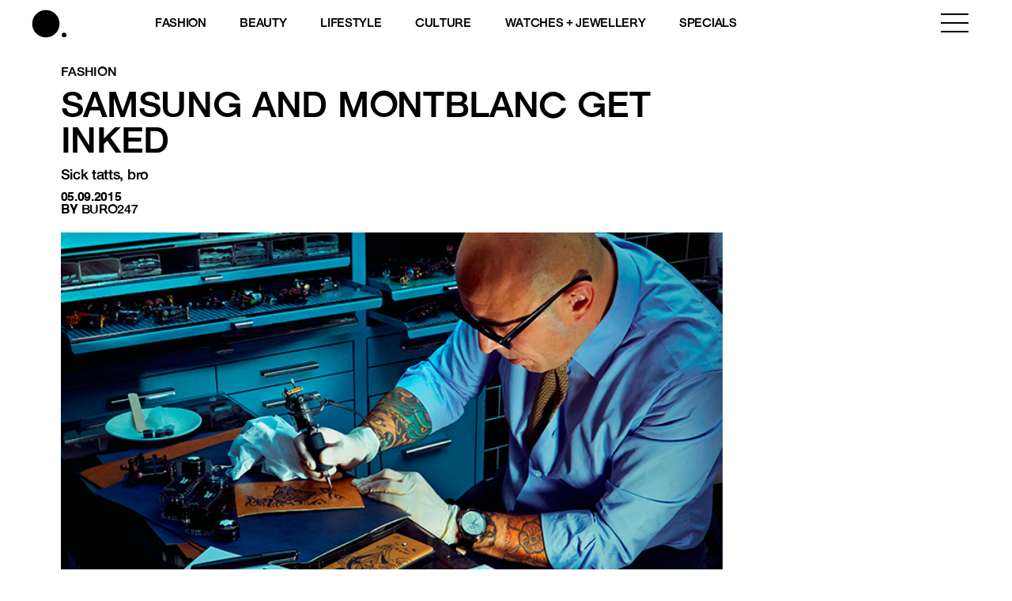

--- FILE ---
content_type: text/html; charset=utf-8
request_url: https://www.google.com/recaptcha/api2/aframe
body_size: 186
content:
<!DOCTYPE HTML><html><head><meta http-equiv="content-type" content="text/html; charset=UTF-8"></head><body><script nonce="Ca8jOkm4X9PoVeBKGZ8xXQ">/** Anti-fraud and anti-abuse applications only. See google.com/recaptcha */ try{var clients={'sodar':'https://pagead2.googlesyndication.com/pagead/sodar?'};window.addEventListener("message",function(a){try{if(a.source===window.parent){var b=JSON.parse(a.data);var c=clients[b['id']];if(c){var d=document.createElement('img');d.src=c+b['params']+'&rc='+(localStorage.getItem("rc::a")?sessionStorage.getItem("rc::b"):"");window.document.body.appendChild(d);sessionStorage.setItem("rc::e",parseInt(sessionStorage.getItem("rc::e")||0)+1);localStorage.setItem("rc::h",'1769859475648');}}}catch(b){}});window.parent.postMessage("_grecaptcha_ready", "*");}catch(b){}</script></body></html>

--- FILE ---
content_type: text/css; charset=utf-8
request_url: https://www.buro247.my/wp-content/themes/toffeecore/style.css?ver=6.9
body_size: 3420
content:
/*
Theme Name: ToffeeCore
Theme URI: http://toffeedev.com
Author: Toffee
Author URI: http://toffeenet.com/
Description: ToffeeCore
Version: 0.1
License: GNU General Public License v2 or later
License URI: http://www.gnu.org/licenses/gpl-2.0.html
Text Domain: toffeecore
Tags: one-column, two-columns, right-sidebar, accessibility-ready, custom-header, custom-menu, featured-images, flexible-header, microformats, post-formats, rtl-language-support, sticky-post, threaded-comments, translation-ready, blog
This theme, like WordPress, is licensed under the GPL.
Use it to make something cool, have fun, and share what you've learned with others.
*/

.clearfix:after {
	visibility: hidden;
	display: block;
	font-size: 0;
	content: " ";
	clear: both;
	height: 0;
	}
* html .clearfix             { zoom: 1; } /* IE6 */
*:first-child+html .clearfix { zoom: 1; } /* IE7 */

html, body {
	padding: 0;
	margin: 0;
}

body {
	background: #242424;
}

.h2, h2 {
	font-size: 22px;
}

.aligncenter {
	text-align: center;
}

#body-wrapper {
    min-height: 100%;
    position: relative;
}

img {
	max-width: 100%;
	height: auto;
}

/* GALLERY */
.gallery-columns-5 .gallery-item {
    float: left;
    padding: 5px;
    border: 1px solid #d0d0d0;
    margin: 0 5px 5px 0;
}

.gallery-columns-5 .gallery-item img.size-thumbnail {
	width: 133px;
	height: 133px;
}

.transition {
	-webkit-transition: all 0.5s ease-in-out;
    -moz-transition: all 0.5s ease-in-out;
    -o-transition: all 0.5s ease-in-out;
    -ms-transition: all 0.5s ease-in-out;
    transition: all 0.5s ease-in-out;
}


/*--- BUTTON ---*/
#main .tcore-btn-1 > button,
#body-wrapper .rev_slider_wrapper .tcore-btn-1 {
	overflow: hidden;
	border: 3px solid #003067;
	color: #003067;
	border-radius: 0;
    font-family: inherit;
    font-size: inherit;
    background: transparent;
    cursor: pointer;
    padding: 18px 50px 18px 20px;
    display: inline-block;
    margin: 15px 30px;
    text-transform: uppercase;
    letter-spacing: 1px;
    font-weight: 700;
    outline: none;
    position: relative;
    -webkit-transition: all 0.3s;
    -moz-transition: all 0.3s;
    transition: all 0.3s;
    z-index: 0;
}

#main .tcore-btn-1 > button:hover,
#body-wrapper .rev_slider_wrapper .tcore-btn-1:hover {
	color: #fff;
}

#main .tcore-btn-1 > button:after,
#body-wrapper .rev_slider_wrapper .tcore-btn-1:after {
	content: '';
    position: absolute;
    z-index: -1;
    -webkit-transition: all 0.3s;
    -moz-transition: all 0.3s;
    transition: all 0.3s;
    width: 0;
    height: 1000%;
    top: 50%;
    left: 50%;
    background: #003067;
    opacity: 0;
    -webkit-transform: translateX(-50%) translateY(-50%) rotate(-45deg);
    -moz-transform: translateX(-50%) translateY(-50%) rotate(-45deg);
    -ms-transform: translateX(-50%) translateY(-50%) rotate(-45deg);
    transform: translateX(-50%) translateY(-50%) rotate(-45deg);
}

#main .tcore-btn-1 > button:hover:after,
#body-wrapper .rev_slider_wrapper .tcore-btn-1:hover:after {
	width: 72%;
    opacity: 1;
}


/*--- HEADER -----*/

.header {
	transition: all 0.4s ease;
	width: 100%;
	padding: 0;
	position: relative;
	min-height: 153px;
}

.sticky .sticky-header #top {
  position: fixed;
  background: rgba(255,255,255,0.9);
  z-index: 99;
  padding: 0;
  width: 100%;
}

.admin-bar.sticky .sticky-header #top {
	top: 32px;
}

#top .row div.display-table > div {
	float: none;
    display: table-cell;
    vertical-align: middle;
}

.tcore-page-banner {
	min-height: 250px;
	padding-top: 15%;
	background-size: cover;
	background-position: center center;
	margin-bottom: 20px;
}

.tcore-page-banner h1, .tcore-page-banner h3 {
	margin: 0;
}

.wrap-page-title {
    max-width: 35%;
}

.wrap-page-title > h1 {
    margin-bottom:30px;
}

.wrap-page-title > h3 {
    font-weight:400;
    font-size:15px;
}

.alignleft {
	float: left;
    margin: 0 20px 20px 0;
    display: block;
}

.alignright {
	float: right;
	margin: 0 0 20px 20px;
    display: block;
}

#branding {
	display: inline;
	margin: 10px 0;
}

#branding img {
	max-height: 100%;
	width: auto;
}

.sticky #branding {
	height: 50px;
}

.sticky #branding img {
	height: auto;
	width: auto;
}

#main {
    /*padding-bottom: 50px;*/
}

.sticky #main {
	/*padding-top: 140px;*/
}

#footer {
	background: #eee;
	padding: 15px 0;
    width: 100%;
}

.copyright {
	font-size: 0.9em;
}

h1, h2, h3, h4, h5, h6 {
	font-weight: bold;
}

.menu {
	float: left;
	margin: 0;
	padding: 0;
}

.menu li {
	float: left;
	display: block;
	list-style: none;
	position: relative;
}

.menu li a {
	display: block;
	padding: 10px 15px;
}

.menu li a:hover {
	text-decoration: none;
}

.menu li ul {
	margin: 0;
	padding: 0;
	position: absolute;
	display: none;
	opacity: 0;
	z-index: 9;
	min-width: 120px;
	transition: opacity .25s ease-in-out;
	  -moz-transition: opacity .25s ease-in-out;
	  -webkit-transition: opacity .25s ease-in-out;	
}

.menu li ul li {
    display: block;
    float: none;
    text-align: left;
}

.menu li ul li a {
	color: #fff;
	padding: 5px 15px;
}

.menu li:hover ul {
	display: block;
	opacity: 1;
}

.primary-menu .menu > li > a,
.primary-menu .menu > ul > li > a {
	padding: 0px 15px;
	text-decoration: none;
}

.primary-menu .menu > li > a:hover,
.primary-menu .menu > li > a:active,
.primary-menu .menu > li > a:focus {
	text-decoration: none;
}

a:active,
a:focus {
	text-decoration: none;
}

.sticky .primary-menu .menu > li > a {
	padding: 0px 15px;
}

.primary-menu .menu > li.current-menu-item:after, 
.primary-menu .menu > li:hover:after,
.primary-menu .menu > ul > li.current-menu-item:after, 
.primary-menu .menu > ul > li:hover:after
 {
	width: calc(100%);
	left: 0;
	opacity: 1;
	-webkit-transition: all 0.3s ease;
	-moz-transition: all 0.3s ease;
	-o-transition: all 0.3s ease;
	-ms-transition: all 0.3s ease;
	transition: all 0.3s ease;	
}
.primary-menu .menu > li.current-menu-item > a {
	text-decoration: none;
}
.primary-menu .menu > li > a.no_border:after {
	display: none;
}

.primary-menu ul li a {
	color: #fff;
}


#footer-menu li a {
	padding-top: 0;
	padding-bottom: 0;
}

ul.social-media {
	list-style: none;
	margin: 0;
	padding: 0;
}

ul.social-media li {
	display: inline-block;
}

ul.social-media li a {
	margin: 0 5px;
}

.gallery-columns-3 .gallery-item {
	float: left;
    width: 33.33%;
    padding: 2%;
    text-align: center;
}

.slicknav_menu {
	background: none;
	padding-top: 0;
	display: none;
}

/* This only works with JavaScript, 
if it's not present, don't show loader */
.no-js #loader { display: none;  }
.js #loader { display: block; position: absolute; left: 100px; top: 0; }
.se-pre-con {
	position: fixed;
	left: 0px;
	top: 0px;
	width: 100%;
	height: 100%;
	z-index: 999999;
	background-position: center center;
	background-repeat: no-repeat;
	/*background: url(images/toffeedev.png) center no-repeat #fff;*/
}

.animated-border-bottom:after {
	display: block;
	content: "";
	width: 0%;
	height: 4px;
	background-color: #002558;
	position: absolute;
	bottom: -10px;
	left: 0;
	-webkit-transition: all 2s ease;
	-moz-transition: all 2s ease;
	-o-transition: all 2s ease;
	-ms-transition: all 2s ease;
	transition: all 2s ease;
}

.animated-border-bottom.full-border:after {
	width: 75%;
}

/*-- Content --*/
.entry-header {
	margin-bottom: 10px;
}

/*-- search -------------------------------*/

.tcore-search {
	float: right;
	width: 40px;
	font-size: 18px;
	line-height: 82px;
	position: relative;
	text-align: center;
	-webkit-transition: all 0.5s ease-in-out;
    -moz-transition: all 0.5s ease-in-out;
    -o-transition: all 0.5s ease-in-out;
    -ms-transition: all 0.5s ease-in-out;
    transition: all 0.5s ease-in-out;
}

.tcore-search input.search-field {
	width: 260px;
    color: #262b2e !important;
    background: #fff !important;
    -webkit-text-fill-color: #262b2e !important;
    font: 600 13px / 17px "Open Sans", Helvetica, Arial, Verdana, sans-serif !important;
    text-transform: none;
    line-height: 25.5px;
    position: absolute;
    top: 77px;
    right: 0;
    height: 50px;
    border: 0;
    -webkit-box-shadow: 0px 0px 4px 0px rgba(0, 0, 0, 0.2);
    box-shadow: 0px 0px 4px 0px rgba(0, 0, 0, 0.2);
    padding: 7px 10px;
}

.tcore-search button[type="submit"] {
	display: none;
}

/*--- Sidebar Subsidiary ---*/
#sidebar-subsidiary .widget {
	float: left;
	padding: 0px 15px;
}

/*--- Gallery ---*/

.gallery-columns-2 .gallery-item {
	width: 46%;
	padding: 0 1%;
	display: inline-block;
	text-align: center;
	margin-bottom: 20px;
}

/* -- MOBILE MENU -- */
#body-wrapper {
	background: #fff;
	/*box-shadow: -2px 0px 10px #222;*/
	overflow: hidden;
	position: relative;
	-webkit-transition: all 0.5s ease-in-out;
    -moz-transition: all 0.5s ease-in-out;
    -o-transition: all 0.5s ease-in-out;
    -ms-transition: all 0.5s ease-in-out;
    transition: all 0.5s ease-in-out;
    left: 0;
}

.mobile-overlay {
	display: none;
	cursor: pointer;
	-webkit-transition: all 0.5s ease-in-out;
    -moz-transition: all 0.5s ease-in-out;
    -o-transition: all 0.5s ease-in-out;
    -ms-transition: all 0.5s ease-in-out;
    transition: all 0.5s ease-in-out;
}

.show-mobile-menu .mobile-overlay {
	position: fixed;
    left: 0;
    display: block;
    width: 100%;
    height: 100%;
    top: 0;
    background: rgba(0,0,0,0.4);
    z-index: 100;
}

.show-mobile-menu #tcore-mobile {
	display: block;
	left: 0;
	overflow-y: scroll;
}

#tcore-mobile {
	background: #242424;
	position: fixed;
	width: 40%;
	max-width: 350px;
	height: 100%;
	top: 0;
	left: -100%;
	z-index: 101;
	display: none;
	box-shadow: 2px 1px 8px #000;
	-webkit-transition: all 0.5s ease-in-out;
    -moz-transition: all 0.5s ease-in-out;
    -o-transition: all 0.5s ease-in-out;
    -ms-transition: all 0.5s ease-in-out;
    transition: all 0.5s ease-in-out;
}

#tcore-mobile > a.menu-logo {
	display: block;
	padding: 10px 15px;
}

#tcore-mobile > a.menu-logo img {
	max-height: 30px;
	width: auto;
}

#tcore-mobile .tcore-mobile-close {
    display: block;
    position: absolute;
    top: 0px;
    right: 0;
    font-size: 24px;
    color: #fff;
    z-index: 5;
    height: 50px;
    line-height: 50px;
    width: 50px;
    text-align: center;
}


/* -- MOBILE VS DESKTOP -- */
.mobile {
	display: none !important;
}
.desktop {
	display: block !important;
}

/* -- SEARCH -- */
.tcore-search {
	float: right;
	height: 82px;
	width: 40px;
	font-size: 18px;
	line-height: 82px;
	position: relative;
	text-align: center;
	-webkit-transition: all 0.5s ease-in-out;
    -moz-transition: all 0.5s ease-in-out;
    -o-transition: all 0.5s ease-in-out;
    -ms-transition: all 0.5s ease-in-out;
    transition: all 0.5s ease-in-out;
}

.tcore-search input.search-field {
	width: 260px;
    color: #262b2e !important;
    background: #fff !important;
    -webkit-text-fill-color: #262b2e !important;
    font: 600 13px / 17px "Open Sans", Helvetica, Arial, Verdana, sans-serif !important;
    text-transform: none;
    line-height: 25.5px;
    position: absolute;
    top: 77px;
    right: 0;
    height: 50px;
    border: 0;
    -webkit-box-shadow: 0px 0px 4px 0px rgba(0, 0, 0, 0.2);
    box-shadow: 0px 0px 4px 0px rgba(0, 0, 0, 0.2);
    padding: 7px 10px;
}

.tcore-search button[type="submit"] {
	display: none;
}

.gform_wrapper .hide-label .top_label .gfield_label {
	display: none;
}

/*--- COLOR ---*/
a, h1, h2, h3, h4, h5 {
	color: #003067;
}

.primary-menu .menu > li:after {
	background-color: #003067;
}

/*--- COLORBOX ---*/
#cboxOverlay {
	opacity: 0.6 !important;
	background: #000 !important;
}

#cboxWrapper, #colorbox {
	overflow: visible !important;
}

#cboxLoadedContent {
	padding: 0;
	box-shadow: 0px 0px 20px #000;
}

#cboxClose {
    background-image: none;
    background-color: #6c6c6c;
    border-radius: 20px;
    top: -9px;
    right: -9px;
}

#cboxClose:after {
	font-family: FontAwesome;
    content: "\f00d";
    width: 20px;
    height: 20px;
    display: block;
    margin-top: -20px;
    color: #fff;
    text-indent: 0;
}

.no-rows .vc_row {
	/*margin-left: 0;
	margin-right: 0;*/
}

.no-rows .vc_column_container>.vc_column-inner {
	/*padding-left: 0;
	padding-right: 0;*/
}

.no-rows .wpb_content_element {
	margin-bottom: 0;
}

.pagination {
	text-align: center;
	width: 100%;
}

.pagination .nav-links span, .pagination .nav-links a {
	display: inline-block;
    line-height: 30px;
    text-align: center;
	margin-right: 20px;
    font-family: helvetica;
    font-size: 20px;
}

.pagination .nav-links span, .pagination .nav-links a:hover {
	text-decoration: none;
}

.pagination .nav-links span {
	font-weight: 400;
}

#top-sidebar {
	background-color: #f0f0ea;
	line-height: 3em;
}

#top-sidebar .widget {
	display: inline-block;
}

#sidebar-top-left .widget {
	margin-right: 10px;
}

#sidebar-top-right .widget {
	margin-left: 10px;
}

#footer .container {
	position: relative;
}

.backtotop {
    padding: 5px 12px;
    height: 50px;
    width: 50px;
    position: fixed;
    display: block;
    right: 30px;
    bottom: 90px;
    font-size: 40px;
    border-radius:10px;
}

.backtotop > a > i {
	color:#000;
}

.tcore-woo-steps ol {
	margin: 20px 0 50px;
	padding: 0;
}

.tcore-woo-steps li {
	display: inline-block;
}

.tcore-woo-steps li a, .tcore-woo-steps li span {
    display: inline-block;
    padding: 10px 30px;
    background: #eee;
    text-transform: uppercase;
}

.tcore-woo-steps li.active a, .tcore-woo-steps li.active span {
	background: #8dc85e;
	color: #fff;
}

.tcore-woo-steps li a:hover, .tcore-woo-steps li a:active, .tcore-woo-steps li a:focus {
	text-decoration: none;
}

#sidebar-subsidiary .menu li {
	float: none;
	display: block;
}

#sidebar-subsidiary .menu li a {
	padding: 0;
}


/* Owl Carousel */
.tcore-owl-posts  .owl-item .post {
	margin: 0 20px;
	border: 1px solid #ececec;
	position: relative;
	padding-bottom: 20px;
}

.tcore-owl-posts  .owl-item .post:hover {
	box-shadow: 1px 1px 30px #cbcbcb;
	
}

.tcore-owl-posts .owl-item .post-date {
	text-align: center;
	background: #212833;
	padding: 5px 0;
	width: 60px;
	position: absolute;
	top: 0;
	left: 0;
	color: #fff;
	text-transform: uppercase;
	font-size: 14px;
}

.tcore-owl-posts .owl-item .post-date .date {
	font-size: 36px;
	line-height: 36px;
}

.tcore-owl-posts  .owl-item .post .post-meta {
	line-height: 3em;
    padding: 0 20px;
}

.tcore-owl-posts  .owl-item .post h3 {
	font-size: 18px;
	color: #212833;
	padding: 0 20px;
	margin-top: 0;
}

.tcore-owl-posts  .owl-item .post a.readmore {
	background-color: #212833;
	color: #fff;
	display: inline-block;
	letter-spacing: 2px;
	padding: 5px 20px;
	margin: 0 20px;
}

.tcore-owl-posts .owl-controls .owl-buttons div {
    cursor: pointer;
    position: absolute;
    top: 44%;
    font-size: 40px;
    left: -20px;
}

.tcore-owl-posts .owl-controls .owl-buttons div.owl-next {
    left: auto;
    right: -20px;
}

.screen-reader-text {
	display: none;
}

.blog article,
.archive article {
	float: left;
	display: block;
	width: 30%;
	margin: 0 1.5% 40px;
}

.blog article:nth-child(3n+1),
.archive article:nth-child(3n+1) {
	clear: left;
}

.blog article img,
.archive article img {
	border: 10px solid #f4f3f9;
}

.img-placeholder {
	display: block;
	background-size: cover;
	border: 10px solid #f4f3f9;
	width: 100%;
	height: 200px;
}

article .entry-header em, article .entry-header em a {
	color: #a7a7a7;
}

.entry-header {
	margin-top: 10px;
}

.entry-header h2 {
	margin-top: 10px;
}

.article-content {
	margin: 0 20px;
}

--- FILE ---
content_type: application/javascript; charset=UTF-8
request_url: https://www.buro247.my/cdn-cgi/challenge-platform/h/b/scripts/jsd/d251aa49a8a3/main.js?
body_size: 10019
content:
window._cf_chl_opt={AKGCx8:'b'};~function(l8,bQ,bV,bK,bO,bj,bT,l1,l2,l4){l8=L,function(M,b,lz,l7,l,Z){for(lz={M:332,b:504,l:302,Z:505,n:281,a:496,H:277,k:300,v:256,F:489,R:402,D:412},l7=L,l=M();!![];)try{if(Z=parseInt(l7(lz.M))/1*(parseInt(l7(lz.b))/2)+-parseInt(l7(lz.l))/3+parseInt(l7(lz.Z))/4*(parseInt(l7(lz.n))/5)+parseInt(l7(lz.a))/6*(parseInt(l7(lz.H))/7)+-parseInt(l7(lz.k))/8*(parseInt(l7(lz.v))/9)+parseInt(l7(lz.F))/10+parseInt(l7(lz.R))/11*(-parseInt(l7(lz.D))/12),b===Z)break;else l.push(l.shift())}catch(n){l.push(l.shift())}}(i,610366),bQ=this||self,bV=bQ[l8(471)],bK=null,bO=bA(),bj={},bj[l8(323)]='o',bj[l8(286)]='s',bj[l8(503)]='u',bj[l8(447)]='z',bj[l8(342)]='n',bj[l8(280)]='I',bj[l8(381)]='b',bT=bj,bQ[l8(372)]=function(M,Z,H,F,ZK,ZV,ZQ,Zd,lx,R,Y,S,x,o,W,P){if(ZK={M:289,b:441,l:408,Z:454,n:355,a:414,H:355,k:399,v:466,F:429,R:429,D:268,Y:458,S:233,x:294,o:400,W:391,P:236,I:465,U:263,f:451,s:275},ZV={M:267,b:294,l:353,Z:405,n:379},ZQ={M:320,b:312,l:324,Z:343,n:324,a:234,H:358,k:418,v:497,F:479,R:403,D:418,Y:382},Zd={M:462},lx=l8,R={'IBcgj':function(I,U){return I<U},'fSbqt':lx(ZK.M),'WhkzR':function(I,U){return I===U},'cFOCH':function(I,U){return I+U},'qQdkq':function(I,U){return I===U},'qmUpC':function(I,U){return I<U},'pICff':lx(ZK.b),'uMAPJ':function(I,U){return I+U},'dfqvd':function(I,U,s){return I(U,s)},'MqkIN':function(I,U){return I+U},'AAOXB':function(I,U,s){return I(U,s)},'zsKIN':function(I,U){return I+U}},R[lx(ZK.l)](null,Z)||void 0===Z)return F;for(Y=l0(Z),M[lx(ZK.Z)][lx(ZK.n)]&&(Y=Y[lx(ZK.a)](M[lx(ZK.Z)][lx(ZK.H)](Z))),Y=M[lx(ZK.k)][lx(ZK.v)]&&M[lx(ZK.F)]?M[lx(ZK.k)][lx(ZK.v)](new M[(lx(ZK.R))](Y)):function(I,lP,U){for(lP=lx,I[lP(ZV.M)](),U=0;U<I[lP(ZV.b)];R[lP(ZV.l)](I[U],I[R[lP(ZV.Z)](U,1)])?I[lP(ZV.n)](R[lP(ZV.Z)](U,1),1):U+=1);return I}(Y),S='nAsAaAb'.split('A'),S=S[lx(ZK.D)][lx(ZK.Y)](S),x=0;R[lx(ZK.S)](x,Y[lx(ZK.x)]);o=Y[x],W=bh(M,Z,o),S(W)?(P='s'===W&&!M[lx(ZK.o)](Z[o]),R[lx(ZK.W)]===R[lx(ZK.P)](H,o)?R[lx(ZK.I)](D,R[lx(ZK.U)](H,o),W):P||R[lx(ZK.f)](D,H+o,Z[o])):D(R[lx(ZK.s)](H,o),W),x++);return F;function D(I,U,lW,s){if(lW=lx,s={'qOnBI':function(C,X,lo){return lo=L,R[lo(Zd.M)](C,X)}},R[lW(ZQ.M)]===lW(ZQ.b))return x instanceof Z[lW(ZQ.l)]&&s[lW(ZQ.Z)](0,H[lW(ZQ.n)][lW(ZQ.a)][lW(ZQ.H)][lW(ZQ.k)](o)[lW(ZQ.v)](lW(ZQ.F)));else Object[lW(ZQ.a)][lW(ZQ.R)][lW(ZQ.D)](F,U)||(F[U]=[]),F[U][lW(ZQ.Y)](I)}},l1=l8(316)[l8(392)](';'),l2=l1[l8(268)][l8(458)](l1),bQ[l8(359)]=function(M,l,Zg,ZO,Zm,lw,Z,n,H,k,v){for(Zg={M:437,b:411,l:294,Z:383,n:383,a:295,H:497,k:264,v:382,F:351,R:245,D:287},ZO={M:474,b:416,l:341,Z:292,n:269,a:276,H:410,k:432},Zm={M:435},lw=l8,Z={'MAueq':function(F){return F()},'ggTwn':function(F,R){return F/R},'wYQyd':function(F,R){return F+R},'nkjjs':lw(Zg.M),'doUBE':function(F,R){return R===F},'klYFd':function(F,R){return F(R)},'twecA':function(F,R){return F+R}},n=Object[lw(Zg.b)](l),H=0;H<n[lw(Zg.l)];H++)if(Z[lw(Zg.Z)]===Z[lw(Zg.n)]){if(k=n[H],k==='f'&&(k='N'),M[k]){for(v=0;v<l[n[H]][lw(Zg.l)];Z[lw(Zg.a)](-1,M[k][lw(Zg.H)](l[n[H]][v]))&&(Z[lw(Zg.k)](l2,l[n[H]][v])||M[k][lw(Zg.v)](Z[lw(Zg.F)]('o.',l[n[H]][v]))),v++);}else M[k]=l[n[H]][lw(Zg.R)](function(F,Zz,lf,R,Y,S,x){return(Zz={M:393},lf=lw,R={'xFrnZ':function(D,lI){return lI=L,Z[lI(Zz.M)](D)},'EOKio':function(D,Y,lU){return lU=L,Z[lU(Zm.M)](D,Y)},'Vnpsa':function(D,Y){return D-Y}},lf(ZO.M)!==lf(ZO.b))?Z[lf(ZO.l)]('o.',F):(Y=3600,S=R[lf(ZO.Z)](Z),x=n[lf(ZO.n)](R[lf(ZO.a)](l[lf(ZO.H)](),1e3)),R[lf(ZO.k)](x,S)>Y?![]:!![])})}else M(lw(Zg.D))},l4=function(nc,ny,nJ,nK,nG,lC,b,l,Z,n){return nc={M:258,b:371,l:491,Z:495,n:485},ny={M:304,b:250,l:428,Z:392,n:335,a:345,H:501,k:230,v:326,F:483,R:250,D:328,Y:390,S:483,x:382,o:250,W:261,P:384,I:370,U:502,f:284,s:397,C:240,X:250},nJ={M:305,b:417,l:417,Z:363,n:273,a:294,H:234,k:403,v:418,F:427,R:279,D:382,Y:427,S:251,x:314,o:363,W:382,P:427,I:425,U:318,f:369,s:250,C:296,X:382},nK={M:431,b:294,l:321,Z:469,n:422,a:305,H:483,k:329,v:325,F:240,R:234,D:403,Y:418,S:418,x:310,o:392,W:250,P:442,I:403,U:427,f:297,s:382,C:427,X:346,e:252,G:431,d:442,Q:319,V:431,K:492,N:261,J:297,y:314,c:296,E:431,z:446,m:305,A:494,O:403,g:244,j:476,T:427,B:326,h:427,i0:476,i1:366,i2:366,i3:385,i4:255,i5:488,i6:444,i7:273,i8:382,i9:370,ii:251,iL:308,iu:382,iM:284,ib:250,il:425,iZ:361,ia:326,iH:261,ik:406,ir:382,ip:382,iv:370,iF:502},nG={M:419,b:498},lC=l8,b={'rxFER':function(a){return a()},'CiFhQ':function(a,H){return H===a},'AvrBA':function(a,H){return a(H)},'cYRUo':function(a,H,k){return a(H,k)},'LEJRq':function(a,H){return H*a},'WhEaI':function(a,H){return H==a},'cDAQF':lC(nc.M),'SJxwK':function(a,H){return a(H)},'lZdLQ':function(a,H){return a-H},'lFAkG':function(a,H){return a|H},'GEyCK':function(a,H){return a&H},'xpZSr':function(a,H){return a|H},'qMcYr':function(a,H){return a-H},'tcsnz':function(a,H){return H&a},'bnBHj':function(a,H){return a<<H},'VsPHB':function(a,H){return a&H},'NcnXY':function(a,H){return a-H},'qDERJ':function(a,H){return a>H},'VZkCQ':function(a,H){return a==H},'FvKSw':lC(nc.b),'dtGIy':function(a,H){return a<H},'OQtAi':function(a,H){return a<<H},'DQJKU':function(a,H){return a==H},'UxJDM':function(a,H){return a(H)},'iFKWi':function(a,H){return a>H},'qmojw':function(a,H){return a==H},'NfVOp':function(a,H){return H==a},'IobGS':function(a,H){return H|a},'myMYY':function(a,H){return H&a},'wPFAH':function(a,H){return a-H},'HrJJW':function(a,H){return a==H},'JIKtZ':function(a,H){return H==a},'CtwQJ':function(a,H){return a<<H},'TQXaH':function(a,H){return a-H},'nwmTv':function(a,H){return a>H},'MfkFy':lC(nc.l),'mzctb':function(a,H){return a(H)},'hXrTW':function(a,H){return H&a},'hribj':function(a,H){return H!=a},'OAeaP':function(a,H){return H&a},'zRLdN':function(a,H){return a(H)},'MvuRY':function(a,H){return a*H},'cnnmM':function(a,H){return a(H)},'JVnmG':function(a,H){return a+H}},l=String[lC(nc.Z)],Z={'h':function(a,ne,lX,H,k){return ne={M:419,b:240},lX=lC,H={},H[lX(nG.M)]=lX(nG.b),k=H,a==null?'':Z.g(a,6,function(F,le){return le=lX,k[le(ne.M)][le(ne.b)](F)})},'g':function(H,F,R,nV,nQ,lG,D,Y,S,x,o,W,P,I,U,s,C,X,y,G,Q,V,K,N){if(nV={M:427},nQ={M:309},lG=lC,D={'mljki':function(J){return J()}},b[lG(nK.M)](null,H))return'';for(S={},x={},o='',W=2,P=3,I=2,U=[],s=0,C=0,X=0;X<H[lG(nK.b)];X+=1)if(b[lG(nK.l)]===lG(nK.Z)){if(y=b[lG(nK.n)](X),b[lG(nK.a)](y,null))return;D=(l&&b[lG(nK.H)](x,o),b[lG(nK.k)](Y,function(ld){ld=lG,D[ld(nQ.M)](y)},b[lG(nK.v)](y,1e3)))}else if(G=H[lG(nK.F)](X),Object[lG(nK.R)][lG(nK.D)][lG(nK.Y)](S,G)||(S[G]=P++,x[G]=!0),Q=o+G,Object[lG(nK.R)][lG(nK.D)][lG(nK.S)](S,Q))o=Q;else for(V=lG(nK.x)[lG(nK.o)]('|'),K=0;!![];){switch(V[K++]){case'0':W==0&&(W=Math[lG(nK.W)](2,I),I++);continue;case'1':W--;continue;case'2':o=b[lG(nK.P)](String,G);continue;case'3':if(Object[lG(nK.R)][lG(nK.I)][lG(nK.Y)](x,o)){if(256>o[lG(nK.U)](0)){for(Y=0;Y<I;s<<=1,C==b[lG(nK.f)](F,1)?(C=0,U[lG(nK.s)](R(s)),s=0):C++,Y++);for(N=o[lG(nK.C)](0),Y=0;8>Y;s=b[lG(nK.X)](s<<1.71,b[lG(nK.e)](N,1)),b[lG(nK.G)](C,F-1)?(C=0,U[lG(nK.s)](b[lG(nK.d)](R,s)),s=0):C++,N>>=1,Y++);}else{for(N=1,Y=0;Y<I;s=b[lG(nK.Q)](s<<1.09,N),b[lG(nK.V)](C,b[lG(nK.K)](F,1))?(C=0,U[lG(nK.s)](R(s)),s=0):C++,N=0,Y++);for(N=o[lG(nK.U)](0),Y=0;16>Y;s=b[lG(nK.X)](s<<1.3,b[lG(nK.N)](N,1)),b[lG(nK.V)](C,b[lG(nK.J)](F,1))?(C=0,U[lG(nK.s)](R(s)),s=0):C++,N>>=1,Y++);}W--,W==0&&(W=Math[lG(nK.W)](2,I),I++),delete x[o]}else for(N=S[o],Y=0;Y<I;s=b[lG(nK.y)](s,1)|b[lG(nK.c)](N,1),b[lG(nK.E)](C,b[lG(nK.z)](F,1))?(C=0,U[lG(nK.s)](R(s)),s=0):C++,N>>=1,Y++);continue;case'4':S[Q]=P++;continue}break}if(o!==''){if(b[lG(nK.m)](lG(nK.A),lG(nK.A))){if(Object[lG(nK.R)][lG(nK.O)][lG(nK.S)](x,o)){if(lG(nK.g)!==lG(nK.g))return s==null?'':''==H?null:X.i(l[lG(nK.b)],32768,function(E,lQ){return lQ=lG,R[lQ(nV.M)](E)});else{if(b[lG(nK.j)](256,o[lG(nK.T)](0))){for(Y=0;Y<I;s<<=1,b[lG(nK.B)](C,F-1)?(C=0,U[lG(nK.s)](R(s)),s=0):C++,Y++);for(N=o[lG(nK.h)](0),Y=0;b[lG(nK.i0)](8,Y);s=b[lG(nK.X)](s<<1,N&1.23),C==b[lG(nK.f)](F,1)?(C=0,U[lG(nK.s)](b[lG(nK.H)](R,s)),s=0):C++,N>>=1,Y++);}else if(b[lG(nK.i1)]!==b[lG(nK.i2)])R[lG(nK.i3)](lG(nK.i4),Z);else{for(N=1,Y=0;b[lG(nK.i5)](Y,I);s=b[lG(nK.Q)](b[lG(nK.i6)](s,1),N),b[lG(nK.i7)](C,F-1)?(C=0,U[lG(nK.i8)](b[lG(nK.i9)](R,s)),s=0):C++,N=0,Y++);for(N=o[lG(nK.C)](0),Y=0;b[lG(nK.ii)](16,Y);s=s<<1.36|N&1.8,b[lG(nK.iL)](C,F-1)?(C=0,U[lG(nK.iu)](R(s)),s=0):C++,N>>=1,Y++);}W--,b[lG(nK.iM)](0,W)&&(W=Math[lG(nK.ib)](2,I),I++),delete x[o]}}else for(N=S[o],Y=0;Y<I;s=b[lG(nK.il)](s<<1,b[lG(nK.iZ)](N,1)),F-1==C?(C=0,U[lG(nK.s)](R(s)),s=0):C++,N>>=1,Y++);W--,b[lG(nK.ia)](0,W)&&I++}else Z(W,s)}for(N=2,Y=0;Y<I;s=s<<1|b[lG(nK.iH)](N,1),C==b[lG(nK.ik)](F,1)?(C=0,U[lG(nK.ir)](R(s)),s=0):C++,N>>=1,Y++);for(;;)if(s<<=1,F-1==C){U[lG(nK.ip)](b[lG(nK.iv)](R,s));break}else C++;return U[lG(nK.iF)]('')},'j':function(a,nN,lV){if(nN={M:427},lV=lC,b[lV(nJ.M)](lV(nJ.b),lV(nJ.l)))return b[lV(nJ.Z)](null,a)?'':b[lV(nJ.n)]('',a)?null:Z.i(a[lV(nJ.a)],32768,function(H,lK){return lK=lV,a[lK(nN.M)](H)});else{if(iO[lV(nJ.H)][lV(nJ.k)][lV(nJ.v)](ig,ij)){if(256>ux[lV(nJ.F)](0)){for(Me=0;MG<Md;MV<<=1,b[lV(nJ.R)](MK,MN-1)?(MJ=0,My[lV(nJ.D)](Mc(Mq)),ME=0):Mz++,MQ++);for(Mm=MA[lV(nJ.Y)](0),MO=0;b[lV(nJ.S)](8,Mg);MT=MB<<1|1.3&Mh,b1-1==b0?(b2=0,b3[lV(nJ.D)](b4(b5)),b6=0):b7++,b8>>=1,Mj++);}else{for(b9=1,bi=0;bL<bu;bb=b[lV(nJ.x)](bl,1)|bZ,b[lV(nJ.o)](bn,ba-1)?(bH=0,bk[lV(nJ.W)](br(bp)),bv=0):bF++,bR=0,bM++);for(bD=bY[lV(nJ.P)](0),bt=0;16>bS;bo=b[lV(nJ.I)](b[lV(nJ.U)](bW,1),1&bP),bw==b[lV(nJ.f)](bI,1)?(bU=0,bf[lV(nJ.D)](bs(bC)),bX=0):be++,bG>>=1,bx++);}MP--,Mw==0&&(MI=MU[lV(nJ.s)](2,Mf),Ms++),delete MC[MX]}else for(u8=u9[ui],uL=0;uu<uM;ul=uZ<<1|b[lV(nJ.C)](un,1),uH-1==ua?(uk=0,ur[lV(nJ.X)](up(uv)),uF=0):uR++,uD>>=1,ub++);uY--,ut==0&&uS++}},'i':function(H,F,R,lN,D,Y,S,x,o,W,P,I,U,s,C,X,K,G,Q,V){for(lN=lC,D=[],Y=4,S=4,x=3,o=[],I=R(0),U=F,s=1,W=0;b[lN(ny.M)](3,W);D[W]=W,W+=1);for(C=0,X=Math[lN(ny.b)](2,2),P=1;X!=P;)for(G=b[lN(ny.l)][lN(ny.Z)]('|'),Q=0;!![];){switch(G[Q++]){case'0':0==U&&(U=F,I=b[lN(ny.n)](R,s++));continue;case'1':P<<=1;continue;case'2':C|=P*(0<V?1:0);continue;case'3':U>>=1;continue;case'4':V=b[lN(ny.a)](I,U);continue}break}switch(C){case 0:for(C=0,X=Math[lN(ny.b)](2,8),P=1;b[lN(ny.H)](P,X);V=b[lN(ny.k)](I,U),U>>=1,b[lN(ny.v)](0,U)&&(U=F,I=R(s++)),C|=(0<V?1:0)*P,P<<=1);K=b[lN(ny.F)](l,C);break;case 1:for(C=0,X=Math[lN(ny.R)](2,16),P=1;P!=X;V=U&I,U>>=1,0==U&&(U=F,I=b[lN(ny.D)](R,s++)),C|=b[lN(ny.Y)](0<V?1:0,P),P<<=1);K=b[lN(ny.S)](l,C);break;case 2:return''}for(W=D[3]=K,o[lN(ny.x)](K);;){if(s>H)return'';for(C=0,X=Math[lN(ny.o)](2,x),P=1;X!=P;V=b[lN(ny.W)](I,U),U>>=1,U==0&&(U=F,I=b[lN(ny.P)](R,s++)),C|=b[lN(ny.Y)](0<V?1:0,P),P<<=1);switch(K=C){case 0:for(C=0,X=Math[lN(ny.b)](2,8),P=1;X!=P;V=b[lN(ny.a)](I,U),U>>=1,U==0&&(U=F,I=R(s++)),C|=P*(0<V?1:0),P<<=1);D[S++]=l(C),K=S-1,Y--;break;case 1:for(C=0,X=Math[lN(ny.R)](2,16),P=1;P!=X;V=U&I,U>>=1,U==0&&(U=F,I=R(s++)),C|=(0<V?1:0)*P,P<<=1);D[S++]=b[lN(ny.I)](l,C),K=S-1,Y--;break;case 2:return o[lN(ny.U)]('')}if(b[lN(ny.f)](0,Y)&&(Y=Math[lN(ny.b)](2,x),x++),D[K])K=D[K];else if(K===S)K=b[lN(ny.s)](W,W[lN(ny.C)](0));else return null;o[lN(ny.x)](K),D[S++]=W+K[lN(ny.C)](0),Y--,W=K,Y==0&&(Y=Math[lN(ny.X)](2,x),x++)}}},n={},n[lC(nc.n)]=Z.h,n}(),l5();function bA(Zk,lF){return Zk={M:365,b:365},lF=l8,crypto&&crypto[lF(Zk.M)]?crypto[lF(Zk.b)]():''}function l3(Zh,ls,l,Z,n,a,H,k,v,F){l=(Zh={M:413,b:374,l:375,Z:226,n:376,a:449,H:392,k:407,v:472,F:506,R:394,D:257,Y:285,S:249,x:362,o:317,W:339,P:472,I:467,U:448,f:238,s:311,C:395},ls=l8,{'eRHoz':ls(Zh.M),'mcYqJ':function(R,D,Y,S,x){return R(D,Y,S,x)},'SsWHU':ls(Zh.b),'wItLC':function(R,D,Y,S,x){return R(D,Y,S,x)},'BFFoG':ls(Zh.l),'RBoHm':function(R,D,Y,S,x){return R(D,Y,S,x)},'Goody':ls(Zh.Z),'zqJSx':ls(Zh.n)});try{for(Z=l[ls(Zh.a)][ls(Zh.H)]('|'),n=0;!![];){switch(Z[n++]){case'0':a=v[ls(Zh.k)];continue;case'1':bV[ls(Zh.v)][ls(Zh.F)](v);continue;case'2':v[ls(Zh.R)]='-1';continue;case'3':H={};continue;case'4':H=l[ls(Zh.D)](pRIb1,a,a[l[ls(Zh.Y)]]||a[ls(Zh.S)],'n.',H);continue;case'5':H=l[ls(Zh.x)](pRIb1,a,v[l[ls(Zh.o)]],'d.',H);continue;case'6':return k={},k.r=H,k.e=null,k;case'7':H=l[ls(Zh.W)](pRIb1,a,a,'',H);continue;case'8':bV[ls(Zh.P)][ls(Zh.I)](v);continue;case'9':v[ls(Zh.U)]=l[ls(Zh.f)];continue;case'10':v=bV[ls(Zh.s)](l[ls(Zh.C)]);continue}break}}catch(R){return F={},F.r={},F.e=R,F}}function bm(M,b,ZH,Za,Zn,ZZ,Zl,lH,l,Z,n,a,H,k,v){for(ZH={M:288,b:459,l:392,Z:315,n:485,a:450,H:484,k:283,v:247,F:463,R:231,D:499,Y:307,S:253,x:253,o:473,W:473,P:333,I:330,U:460,f:389,s:368,C:478,X:433,e:344,G:378},Za={M:475},Zn={M:231},ZZ={M:421,b:287,l:293,Z:306,n:421},Zl={M:478},lH=l8,l={'ZLJsv':function(F,R){return F+R},'IJBYj':function(F){return F()},'AHpkU':lH(ZH.M)},Z=lH(ZH.b)[lH(ZH.l)]('|'),n=0;!![];){switch(Z[n++]){case'0':a={'OzLuF':function(F,R,lk){return lk=lH,l[lk(Zl.M)](F,R)}};continue;case'1':H[lH(ZH.Z)](l4[lH(ZH.n)](JSON[lH(ZH.a)](k)));continue;case'2':H[lH(ZH.H)]=function(lr){lr=lH,H[lr(ZZ.M)]>=200&&H[lr(ZZ.M)]<300?b(lr(ZZ.b)):b(a[lr(ZZ.l)](lr(ZZ.Z),H[lr(ZZ.n)]))};continue;case'3':console[lH(ZH.k)](bQ[lH(ZH.v)]);continue;case'4':v[lH(ZH.F)]&&(H[lH(ZH.R)]=5e3,H[lH(ZH.D)]=function(lp){lp=lH,b(lp(Zn.M))});continue;case'5':H=new bQ[(lH(ZH.Y))]();continue;case'6':k={'t':bE(),'lhr':bV[lH(ZH.S)]&&bV[lH(ZH.x)][lH(ZH.o)]?bV[lH(ZH.S)][lH(ZH.W)]:'','api':v[lH(ZH.F)]?!![]:![],'c':l[lH(ZH.P)](by),'payload':M};continue;case'7':v=bQ[lH(ZH.I)];continue;case'8':H[lH(ZH.U)]=function(lv){lv=lH,b(lv(Za.M))};continue;case'9':H[lH(ZH.f)](lH(ZH.s),l[lH(ZH.C)](lH(ZH.X)+bQ[lH(ZH.v)][lH(ZH.e)]+l[lH(ZH.G)],v.r));continue}break}}function by(){return bJ()!==null}function bE(Z7,ln,M){return Z7={M:330,b:269},ln=l8,M=bQ[ln(Z7.M)],Math[ln(Z7.b)](+atob(M.t))}function l0(M,ZW,lS,l){for(ZW={M:414,b:411,l:386},lS=l8,l=[];null!==M;l=l[lS(ZW.M)](Object[lS(ZW.b)](M)),M=Object[lS(ZW.l)](M));return l}function bq(M,Z6,lZ){return Z6={M:468},lZ=l8,Math[lZ(Z6.M)]()<M}function bJ(lT,lL,b,l,Z,n){return lT={M:430,b:330,l:342,Z:430},lL=l8,b={},b[lL(lT.M)]=function(a,H){return a<H},l=b,Z=bQ[lL(lT.b)],!Z?null:(n=Z.i,typeof n!==lL(lT.l)||l[lL(lT.Z)](n,30))?null:n}function bg(n,a,ZF,Zv,lR,H,k,v,F,R,D,Y,S,x,o,P){if(ZF={M:262,b:298,l:470,Z:452,n:272,a:438,H:461,k:357,v:433,F:248,R:424,D:470,Y:272,S:330,x:461,o:357,W:247,P:344,I:334,U:340,f:307,s:389,C:368,X:231,e:499,G:507,d:507,Q:246,V:352,K:352,N:338,J:247,y:440,c:327,E:434,z:360,m:271,A:380,O:315,g:485,j:377},Zv={M:262},lR=l8,H={},H[lR(ZF.M)]=lR(ZF.b),H[lR(ZF.l)]=lR(ZF.Z),H[lR(ZF.n)]=lR(ZF.a),H[lR(ZF.H)]=function(W,P){return W+P},H[lR(ZF.k)]=lR(ZF.v),k=H,!bq(0))return![];F=(v={},v[lR(ZF.F)]=n,v[lR(ZF.R)]=a,v);try{k[lR(ZF.D)]!==k[lR(ZF.Y)]?(R=bQ[lR(ZF.S)],D=k[lR(ZF.x)](k[lR(ZF.o)]+bQ[lR(ZF.W)][lR(ZF.P)]+lR(ZF.I)+R.r,lR(ZF.U)),Y=new bQ[(lR(ZF.f))](),Y[lR(ZF.s)](lR(ZF.C),D),Y[lR(ZF.X)]=2500,Y[lR(ZF.e)]=function(){},S={},S[lR(ZF.G)]=bQ[lR(ZF.W)][lR(ZF.d)],S[lR(ZF.Q)]=bQ[lR(ZF.W)][lR(ZF.Q)],S[lR(ZF.V)]=bQ[lR(ZF.W)][lR(ZF.K)],S[lR(ZF.N)]=bQ[lR(ZF.J)][lR(ZF.y)],S[lR(ZF.c)]=bO,x=S,o={},o[lR(ZF.E)]=F,o[lR(ZF.z)]=x,o[lR(ZF.m)]=lR(ZF.A),Y[lR(ZF.O)](l4[lR(ZF.g)](o))):(P=H(),k(P.r,function(I,lD){lD=lR,typeof Y===k[lD(Zv.M)]&&o(I),x()}),P.e&&Y(lR(ZF.j),P.e))}catch(P){}}function L(u,M,b,l){return u=u-225,b=i(),l=b[u],l}function bB(M,l,ZR,lY){return ZR={M:324,b:324,l:234,Z:358,n:418,a:497,H:479},lY=l8,l instanceof M[lY(ZR.M)]&&0<M[lY(ZR.b)][lY(ZR.l)][lY(ZR.Z)][lY(ZR.n)](l)[lY(ZR.a)](lY(ZR.H))}function bh(l,Z,n,Zo,lt,H,k,F,R){k=(Zo={M:229,b:241,l:481,Z:232,n:323,a:265,H:475,k:298,v:313,F:399,R:420,D:399,Y:232,S:298},lt=l8,H={},H[lt(Zo.M)]=function(D,Y){return D==Y},H[lt(Zo.b)]=function(D,Y){return D!==Y},H[lt(Zo.l)]=function(D,Y){return Y==D},H[lt(Zo.Z)]=function(D,Y){return D===Y},H);try{F=Z[n]}catch(D){return'i'}if(null==F)return void 0===F?'u':'x';if(k[lt(Zo.M)](lt(Zo.n),typeof F)){if(k[lt(Zo.b)](lt(Zo.a),lt(Zo.a)))l(lt(Zo.H));else try{if(k[lt(Zo.l)](lt(Zo.k),typeof F[lt(Zo.v)]))return F[lt(Zo.v)](function(){}),'p'}catch(S){}}return l[lt(Zo.F)][lt(Zo.R)](F)?'a':F===l[lt(Zo.D)]?'D':k[lt(Zo.Y)](!0,F)?'T':F===!1?'F':(R=typeof F,lt(Zo.S)==R?bB(l,F)?'N':'f':bT[R]||'?')}function bz(Zu,la,M,b,l,Z){if(Zu={M:350,b:445,l:269,Z:410,n:487,a:356,H:278,k:348},la=l8,M={'DRZjg':function(n){return n()},'uVsyW':function(n,a){return n>a},'GTMqD':function(n,a){return n-a},'XDmPy':function(n,a){return n!==a},'JwdGD':la(Zu.M)},b=3600,l=M[la(Zu.b)](bE),Z=Math[la(Zu.l)](Date[la(Zu.Z)]()/1e3),M[la(Zu.n)](M[la(Zu.a)](Z,l),b)){if(M[la(Zu.H)](M[la(Zu.k)],la(Zu.M)))b();else return![]}return!![]}function l6(l,Z,aZ,lE,n,a,H,F,v){if(aZ={M:373,b:287,l:486,Z:463,n:228,a:267,H:294,k:426,v:379,F:254,R:225,D:271,Y:477,S:453,x:347,o:287,W:439,P:500,I:260,U:266,f:271,s:331,C:291,X:439,e:398,G:349},lE=l8,n={'wiWMH':function(k,v){return v===k},'kykJs':function(k,v){return k+v},'UfkdJ':function(k,v){return k==v},'mGtvK':function(k,v){return k(v)},'CkVfF':lE(aZ.M),'kdpux':lE(aZ.b),'VPVRN':lE(aZ.l)},!l[lE(aZ.Z)]){if(n[lE(aZ.n)]!==lE(aZ.M)){for(H[lE(aZ.a)](),v=0;v<k[lE(aZ.H)];n[lE(aZ.k)](v[v],F[v+1])?R[lE(aZ.v)](n[lE(aZ.F)](v,1),1):v+=1);return D}else return}Z===n[lE(aZ.R)]?(a={},a[lE(aZ.D)]=lE(aZ.Y),a[lE(aZ.S)]=l.r,a[lE(aZ.x)]=lE(aZ.o),bQ[lE(aZ.W)][lE(aZ.P)](a,'*')):lE(aZ.I)!==lE(aZ.U)?(H={},H[lE(aZ.f)]=lE(aZ.Y),H[lE(aZ.S)]=l.r,H[lE(aZ.x)]=n[lE(aZ.s)],H[lE(aZ.C)]=Z,bQ[lE(aZ.X)][lE(aZ.P)](H,'*')):(F=S&Y,x>>=1,n[lE(aZ.e)](0,o)&&(W=P,I=n[lE(aZ.G)](U,f++)),s|=C*(0<F?1:0),X<<=1)}function bc(Z5,Z4,Z2,lu,M,b){if(Z5={M:401,b:239,l:396},Z4={M:464,b:364},Z2={M:301},lu=l8,M={'AaGLI':function(l,Z,n){return l(Z,n)},'aiMah':lu(Z5.M),'qsViZ':function(l){return l()},'Dqjyu':function(l,Z){return Z===l}},b=M[lu(Z5.b)](bJ),M[lu(Z5.l)](b,null))return;bK=(bK&&clearTimeout(bK),setTimeout(function(Z3,lb,l){if(Z3={M:336},lb=lu,l={'WMPvq':function(Z,n,a,lM){return lM=L,M[lM(Z2.M)](Z,n,a)}},M[lb(Z4.M)]!==lb(Z4.b))bN();else{if(a=!![],!H())return;k(function(S,ll){ll=lb,l[ll(Z3.M)](R,D,S)})}},b*1e3))}function i(an){return an='nkjjs,cnnmM,addEventListener,getPrototypeOf,QYRMA,VmQyZ,open,MvuRY,pICff,split,MAueq,tabIndex,zqJSx,Dqjyu,JVnmG,UfkdJ,Array,isNaN,gvSFx,596629eFUQyO,hasOwnProperty,cEaUI,cFOCH,wPFAH,contentWindow,qQdkq,readyState,now,keys,132nUwkLf,10|9|2|1|0|3|7|4|5|8|6,concat,trJdA,PdwWy,dfhaI,call,iMlvp,isArray,status,rxFER,Flpwb,TYlZ6,IobGS,wiWMH,charCodeAt,MfkFy,Set,vmJhx,WhEaI,Vnpsa,/cdn-cgi/challenge-platform/h/,errorInfoObject,ggTwn,onreadystatechange,jQyhB,oCsEN,parent,aUjz8,d.cookie,SJxwK,YOufI,OQtAi,DRZjg,NcnXY,symbol,style,eRHoz,stringify,AAOXB,OMirw,sid,Object,cJRJs,nzWrT,ILqqO,bind,0|7|3|5|9|4|2|8|6|1,onerror,LVOAz,IBcgj,api,aiMah,dfqvd,from,removeChild,random,JYhgt,ZgvdO,document,body,href,SKEqo,xhr-error,qDERJ,cloudflare-invisible,ZLJsv,[native code],zxBwA,cckjO,VWpxO,AvrBA,onload,kQCnAJmZFWLb,error,uVsyW,dtGIy,6219320pWJwfn,XlncU,4|3|0|2|1,qMcYr,uHjlU,qeqfp,fromCharCode,176838pTKqZW,indexOf,8UAdoTScBwpZHNY5ak9PLgu+brs3Qyt4i1G$Wnz2fhRIJK7FvqV0XEOCMxDelmj6-,ontimeout,postMessage,hribj,join,undefined,760238MfPkul,3652624lytHDV,appendChild,CnwA5,kdpux,display: none,CnNbq,CkVfF,gwjkB,OAeaP,timeout,bBZmm,qmUpC,prototype,UOLuw,uMAPJ,tuzIg,Goody,qsViZ,charAt,jsImG,KbONY,iVudt,EoYuH,map,SSTpq3,_cf_chl_opt,AdeF3,navigator,pow,iFKWi,GEyCK,location,kykJs,DOMContentLoaded,9KbHvUn,mcYqJ,VsGdB,qfMzd,UXWFs,tcsnz,cXzbN,MqkIN,klYFd,PoHzP,axhSt,sort,includes,floor,jaCHj,source,TdNBf,DQJKU,xUObX,zsKIN,EOKio,7niXVZJ,XDmPy,HrJJW,bigint,5EJEbJX,aOPwP,log,NfVOp,SsWHU,string,success,/jsd/oneshot/d251aa49a8a3/0.8550230715063872:1769858649:yqIEabImpDWCxggr4OOX4ygkN0OPvFJ9ZBRmioknAVs/,YWATh,MliAh,detail,xFrnZ,OzLuF,length,doUBE,VsPHB,lZdLQ,function,loading,6914552tvbkfc,AaGLI,1900812QetvuL,EtPIQ,nwmTv,CiFhQ,http-code:,XMLHttpRequest,qmojw,mljki,3|1|0|4|2,createElement,uhpaP,catch,bnBHj,send,_cf_chl_opt;JJgc4;PJAn2;kJOnV9;IWJi4;OHeaY1;DqMg0;FKmRv9;LpvFx1;cAdz2;PqBHf2;nFZCC5;ddwW5;pRIb1;rxvNi8;RrrrA2;erHi9,BFFoG,CtwQJ,xpZSr,fSbqt,cDAQF,bYmKr,object,Function,LEJRq,VZkCQ,JBxy9,zRLdN,cYRUo,__CF$cv$params,VPVRN,3mTrDiU,IJBYj,/b/ov1/0.8550230715063872:1769858649:yqIEabImpDWCxggr4OOX4ygkN0OPvFJ9ZBRmioknAVs/,mzctb,WMPvq,WpWcR,pkLOA2,RBoHm,/invisible/jsd,wYQyd,number,qOnBI,AKGCx8,hXrTW,lFAkG,event,JwdGD,mGtvK,nkZIw,twecA,LRmiB4,WhkzR,YahUB,getOwnPropertyNames,GTMqD,kYfjl,toString,rxvNi8,chctx,myMYY,wItLC,JIKtZ,mTkrM,randomUUID,FvKSw,QFCIx,POST,TQXaH,UxJDM,dyPfJ,pRIb1,GWKOW,clientInformation,contentDocument,iframe,error on cf_chl_props,AHpkU,splice,jsd,boolean,push'.split(','),i=function(){return an},i()}function l5(aL,ai,a8,a7,lJ,M,b,l,Z,n){if(aL={M:255,b:330,l:303,Z:337,n:409,a:299,H:237,k:385,v:227,F:436},ai={M:409,b:299,l:436},a8={M:404,b:274,l:443,Z:427,n:382,a:427,H:282,k:367,v:482,F:480,R:242,D:415,Y:480,S:423,x:290,o:427,W:457,P:270,I:388,U:382,f:243,s:322,C:250},a7={M:235},lJ=l8,M={'YOufI':function(a,H){return a>H},'aOPwP':function(a,H){return a|H},'QFCIx':function(a,H){return a<<H},'VWpxO':function(a,H){return H&a},'zxBwA':function(a,H){return a==H},'KbONY':function(a,H){return a|H},'trJdA':function(a,H){return a<<H},'Flpwb':function(a,H){return a-H},'MliAh':function(a,H){return a(H)},'ILqqO':function(a,H){return a&H},'jaCHj':function(a,H){return a==H},'VmQyZ':function(a,H){return a-H},'iVudt':function(a,H){return a(H)},'bYmKr':function(a,H){return a==H},'EtPIQ':function(a){return a()},'WpWcR':function(a,H){return H!==a},'tuzIg':function(a){return a()},'CnNbq':lJ(aL.M)},b=bQ[lJ(aL.b)],!b)return;if(!M[lJ(aL.l)](bz))return;(l=![],Z=function(ly,a,k){if(ly=lJ,a={'UOLuw':function(H,k,v){return H(k,v)}},!l){if(l=!![],!bz()){if(ly(a8.M)===ly(a8.b)){if(M[ly(a8.l)](256,ir[ly(a8.Z)](0))){for(LF=0;LR<LD;Lt<<=1,LS==Lx-1?(Lo=0,LW[ly(a8.n)](LP(Lw)),LI=0):LU++,LY++);for(k=Lf[ly(a8.a)](0),Ls=0;8>LC;Le=M[ly(a8.H)](M[ly(a8.k)](LG,1),M[ly(a8.v)](k,1)),M[ly(a8.F)](Ld,LQ-1)?(LV=0,LK[ly(a8.n)](LN(LJ)),Ly=0):Lc++,k>>=1,LX++);}else{for(k=1,Lq=0;LE<Lz;LA=M[ly(a8.R)](M[ly(a8.D)](LO,1),k),M[ly(a8.Y)](Lg,M[ly(a8.S)](Lj,1))?(LT=0,LB[ly(a8.n)](M[ly(a8.x)](Lh,u0)),u1=0):u2++,k=0,Lm++);for(k=u3[ly(a8.o)](0),u4=0;16>u5;u7=u8<<1.64|M[ly(a8.W)](k,1),M[ly(a8.P)](u9,M[ly(a8.I)](ui,1))?(uL=0,uu[ly(a8.U)](M[ly(a8.f)](uM,ub)),ul=0):uZ++,k>>=1,u6++);}LZ--,M[ly(a8.s)](0,Ln)&&(La=LH[ly(a8.C)](2,Lk),Lr++),delete Lp[Lv]}else return}bN(function(k,lc){lc=ly,a[lc(a7.M)](l6,b,k)})}},M[lJ(aL.Z)](bV[lJ(aL.n)],lJ(aL.a)))?M[lJ(aL.H)](Z):bQ[lJ(aL.k)]?bV[lJ(aL.k)](M[lJ(aL.v)],Z):(n=bV[lJ(aL.F)]||function(){},bV[lJ(aL.F)]=function(lq){lq=lJ,n(),bV[lq(ai.M)]!==lq(ai.b)&&(bV[lq(ai.l)]=n,Z())})}function bN(M,lg,lO,l9,b,l){lg={M:455,b:298,l:377},lO={M:226,b:249,l:354,Z:455,n:259,a:493,H:311,k:376,v:448,F:456,R:394,D:472,Y:506,S:407,x:387,o:374,W:490,P:375,I:472,U:467},l9=l8,b={'YahUB':l9(lg.M),'qfMzd':l9(lg.b),'uHjlU':function(Z,n){return Z(n)}},l=l3(),bm(l.r,function(Z,li,n,H,k,v,F,R){if(li=l9,n={'nzWrT':li(lO.M),'QYRMA':function(a,H,k,v,F){return a(H,k,v,F)},'XlncU':li(lO.b)},b[li(lO.l)]===li(lO.Z))typeof M===b[li(lO.n)]&&b[li(lO.a)](M,Z),bc();else try{return H=Y[li(lO.H)](li(lO.k)),H[li(lO.v)]=n[li(lO.F)],H[li(lO.R)]='-1',S[li(lO.D)][li(lO.Y)](H),k=H[li(lO.S)],v={},v=x(k,k,'',v),v=n[li(lO.x)](o,k,k[li(lO.o)]||k[n[li(lO.W)]],'n.',v),v=W(k,H[li(lO.P)],'d.',v),P[li(lO.I)][li(lO.U)](H),F={},F.r=v,F.e=null,F}catch(D){return R={},R.r={},R.e=D,R}}),l.e&&bg(l9(lg.l),l.e)}}()

--- FILE ---
content_type: application/javascript; charset=UTF-8
request_url: https://www.buro247.my/cdn-cgi/challenge-platform/h/b/scripts/jsd/d251aa49a8a3/main.js?
body_size: 10018
content:
window._cf_chl_opt={AKGCx8:'b'};~function(l8,bQ,bV,bK,bO,bj,bT,l1,l2,l4){l8=L,function(M,b,lz,l7,l,Z){for(lz={M:332,b:504,l:302,Z:505,n:281,a:496,H:277,k:300,v:256,F:489,R:402,D:412},l7=L,l=M();!![];)try{if(Z=parseInt(l7(lz.M))/1*(parseInt(l7(lz.b))/2)+-parseInt(l7(lz.l))/3+parseInt(l7(lz.Z))/4*(parseInt(l7(lz.n))/5)+parseInt(l7(lz.a))/6*(parseInt(l7(lz.H))/7)+-parseInt(l7(lz.k))/8*(parseInt(l7(lz.v))/9)+parseInt(l7(lz.F))/10+parseInt(l7(lz.R))/11*(-parseInt(l7(lz.D))/12),b===Z)break;else l.push(l.shift())}catch(n){l.push(l.shift())}}(i,610366),bQ=this||self,bV=bQ[l8(471)],bK=null,bO=bA(),bj={},bj[l8(323)]='o',bj[l8(286)]='s',bj[l8(503)]='u',bj[l8(447)]='z',bj[l8(342)]='n',bj[l8(280)]='I',bj[l8(381)]='b',bT=bj,bQ[l8(372)]=function(M,Z,H,F,ZK,ZV,ZQ,Zd,lx,R,Y,S,x,o,W,P){if(ZK={M:289,b:441,l:408,Z:454,n:355,a:414,H:355,k:399,v:466,F:429,R:429,D:268,Y:458,S:233,x:294,o:400,W:391,P:236,I:465,U:263,f:451,s:275},ZV={M:267,b:294,l:353,Z:405,n:379},ZQ={M:320,b:312,l:324,Z:343,n:324,a:234,H:358,k:418,v:497,F:479,R:403,D:418,Y:382},Zd={M:462},lx=l8,R={'IBcgj':function(I,U){return I<U},'fSbqt':lx(ZK.M),'WhkzR':function(I,U){return I===U},'cFOCH':function(I,U){return I+U},'qQdkq':function(I,U){return I===U},'qmUpC':function(I,U){return I<U},'pICff':lx(ZK.b),'uMAPJ':function(I,U){return I+U},'dfqvd':function(I,U,s){return I(U,s)},'MqkIN':function(I,U){return I+U},'AAOXB':function(I,U,s){return I(U,s)},'zsKIN':function(I,U){return I+U}},R[lx(ZK.l)](null,Z)||void 0===Z)return F;for(Y=l0(Z),M[lx(ZK.Z)][lx(ZK.n)]&&(Y=Y[lx(ZK.a)](M[lx(ZK.Z)][lx(ZK.H)](Z))),Y=M[lx(ZK.k)][lx(ZK.v)]&&M[lx(ZK.F)]?M[lx(ZK.k)][lx(ZK.v)](new M[(lx(ZK.R))](Y)):function(I,lP,U){for(lP=lx,I[lP(ZV.M)](),U=0;U<I[lP(ZV.b)];R[lP(ZV.l)](I[U],I[R[lP(ZV.Z)](U,1)])?I[lP(ZV.n)](R[lP(ZV.Z)](U,1),1):U+=1);return I}(Y),S='nAsAaAb'.split('A'),S=S[lx(ZK.D)][lx(ZK.Y)](S),x=0;R[lx(ZK.S)](x,Y[lx(ZK.x)]);o=Y[x],W=bh(M,Z,o),S(W)?(P='s'===W&&!M[lx(ZK.o)](Z[o]),R[lx(ZK.W)]===R[lx(ZK.P)](H,o)?R[lx(ZK.I)](D,R[lx(ZK.U)](H,o),W):P||R[lx(ZK.f)](D,H+o,Z[o])):D(R[lx(ZK.s)](H,o),W),x++);return F;function D(I,U,lW,s){if(lW=lx,s={'qOnBI':function(C,X,lo){return lo=L,R[lo(Zd.M)](C,X)}},R[lW(ZQ.M)]===lW(ZQ.b))return x instanceof Z[lW(ZQ.l)]&&s[lW(ZQ.Z)](0,H[lW(ZQ.n)][lW(ZQ.a)][lW(ZQ.H)][lW(ZQ.k)](o)[lW(ZQ.v)](lW(ZQ.F)));else Object[lW(ZQ.a)][lW(ZQ.R)][lW(ZQ.D)](F,U)||(F[U]=[]),F[U][lW(ZQ.Y)](I)}},l1=l8(316)[l8(392)](';'),l2=l1[l8(268)][l8(458)](l1),bQ[l8(359)]=function(M,l,Zg,ZO,Zm,lw,Z,n,H,k,v){for(Zg={M:437,b:411,l:294,Z:383,n:383,a:295,H:497,k:264,v:382,F:351,R:245,D:287},ZO={M:474,b:416,l:341,Z:292,n:269,a:276,H:410,k:432},Zm={M:435},lw=l8,Z={'MAueq':function(F){return F()},'ggTwn':function(F,R){return F/R},'wYQyd':function(F,R){return F+R},'nkjjs':lw(Zg.M),'doUBE':function(F,R){return R===F},'klYFd':function(F,R){return F(R)},'twecA':function(F,R){return F+R}},n=Object[lw(Zg.b)](l),H=0;H<n[lw(Zg.l)];H++)if(Z[lw(Zg.Z)]===Z[lw(Zg.n)]){if(k=n[H],k==='f'&&(k='N'),M[k]){for(v=0;v<l[n[H]][lw(Zg.l)];Z[lw(Zg.a)](-1,M[k][lw(Zg.H)](l[n[H]][v]))&&(Z[lw(Zg.k)](l2,l[n[H]][v])||M[k][lw(Zg.v)](Z[lw(Zg.F)]('o.',l[n[H]][v]))),v++);}else M[k]=l[n[H]][lw(Zg.R)](function(F,Zz,lf,R,Y,S,x){return(Zz={M:393},lf=lw,R={'xFrnZ':function(D,lI){return lI=L,Z[lI(Zz.M)](D)},'EOKio':function(D,Y,lU){return lU=L,Z[lU(Zm.M)](D,Y)},'Vnpsa':function(D,Y){return D-Y}},lf(ZO.M)!==lf(ZO.b))?Z[lf(ZO.l)]('o.',F):(Y=3600,S=R[lf(ZO.Z)](Z),x=n[lf(ZO.n)](R[lf(ZO.a)](l[lf(ZO.H)](),1e3)),R[lf(ZO.k)](x,S)>Y?![]:!![])})}else M(lw(Zg.D))},l4=function(nc,ny,nJ,nK,nG,lC,b,l,Z,n){return nc={M:258,b:371,l:491,Z:495,n:485},ny={M:304,b:250,l:428,Z:392,n:335,a:345,H:501,k:230,v:326,F:483,R:250,D:328,Y:390,S:483,x:382,o:250,W:261,P:384,I:370,U:502,f:284,s:397,C:240,X:250},nJ={M:305,b:417,l:417,Z:363,n:273,a:294,H:234,k:403,v:418,F:427,R:279,D:382,Y:427,S:251,x:314,o:363,W:382,P:427,I:425,U:318,f:369,s:250,C:296,X:382},nK={M:431,b:294,l:321,Z:469,n:422,a:305,H:483,k:329,v:325,F:240,R:234,D:403,Y:418,S:418,x:310,o:392,W:250,P:442,I:403,U:427,f:297,s:382,C:427,X:346,e:252,G:431,d:442,Q:319,V:431,K:492,N:261,J:297,y:314,c:296,E:431,z:446,m:305,A:494,O:403,g:244,j:476,T:427,B:326,h:427,i0:476,i1:366,i2:366,i3:385,i4:255,i5:488,i6:444,i7:273,i8:382,i9:370,ii:251,iL:308,iu:382,iM:284,ib:250,il:425,iZ:361,ia:326,iH:261,ik:406,ir:382,ip:382,iv:370,iF:502},nG={M:419,b:498},lC=l8,b={'rxFER':function(a){return a()},'CiFhQ':function(a,H){return H===a},'AvrBA':function(a,H){return a(H)},'cYRUo':function(a,H,k){return a(H,k)},'LEJRq':function(a,H){return H*a},'WhEaI':function(a,H){return H==a},'cDAQF':lC(nc.M),'SJxwK':function(a,H){return a(H)},'lZdLQ':function(a,H){return a-H},'lFAkG':function(a,H){return a|H},'GEyCK':function(a,H){return a&H},'xpZSr':function(a,H){return a|H},'qMcYr':function(a,H){return a-H},'tcsnz':function(a,H){return H&a},'bnBHj':function(a,H){return a<<H},'VsPHB':function(a,H){return a&H},'NcnXY':function(a,H){return a-H},'qDERJ':function(a,H){return a>H},'VZkCQ':function(a,H){return a==H},'FvKSw':lC(nc.b),'dtGIy':function(a,H){return a<H},'OQtAi':function(a,H){return a<<H},'DQJKU':function(a,H){return a==H},'UxJDM':function(a,H){return a(H)},'iFKWi':function(a,H){return a>H},'qmojw':function(a,H){return a==H},'NfVOp':function(a,H){return H==a},'IobGS':function(a,H){return H|a},'myMYY':function(a,H){return H&a},'wPFAH':function(a,H){return a-H},'HrJJW':function(a,H){return a==H},'JIKtZ':function(a,H){return H==a},'CtwQJ':function(a,H){return a<<H},'TQXaH':function(a,H){return a-H},'nwmTv':function(a,H){return a>H},'MfkFy':lC(nc.l),'mzctb':function(a,H){return a(H)},'hXrTW':function(a,H){return H&a},'hribj':function(a,H){return H!=a},'OAeaP':function(a,H){return H&a},'zRLdN':function(a,H){return a(H)},'MvuRY':function(a,H){return a*H},'cnnmM':function(a,H){return a(H)},'JVnmG':function(a,H){return a+H}},l=String[lC(nc.Z)],Z={'h':function(a,ne,lX,H,k){return ne={M:419,b:240},lX=lC,H={},H[lX(nG.M)]=lX(nG.b),k=H,a==null?'':Z.g(a,6,function(F,le){return le=lX,k[le(ne.M)][le(ne.b)](F)})},'g':function(H,F,R,nV,nQ,lG,D,Y,S,x,o,W,P,I,U,s,C,X,y,G,Q,V,K,N){if(nV={M:427},nQ={M:309},lG=lC,D={'mljki':function(J){return J()}},b[lG(nK.M)](null,H))return'';for(S={},x={},o='',W=2,P=3,I=2,U=[],s=0,C=0,X=0;X<H[lG(nK.b)];X+=1)if(b[lG(nK.l)]===lG(nK.Z)){if(y=b[lG(nK.n)](X),b[lG(nK.a)](y,null))return;D=(l&&b[lG(nK.H)](x,o),b[lG(nK.k)](Y,function(ld){ld=lG,D[ld(nQ.M)](y)},b[lG(nK.v)](y,1e3)))}else if(G=H[lG(nK.F)](X),Object[lG(nK.R)][lG(nK.D)][lG(nK.Y)](S,G)||(S[G]=P++,x[G]=!0),Q=o+G,Object[lG(nK.R)][lG(nK.D)][lG(nK.S)](S,Q))o=Q;else for(V=lG(nK.x)[lG(nK.o)]('|'),K=0;!![];){switch(V[K++]){case'0':W==0&&(W=Math[lG(nK.W)](2,I),I++);continue;case'1':W--;continue;case'2':o=b[lG(nK.P)](String,G);continue;case'3':if(Object[lG(nK.R)][lG(nK.I)][lG(nK.Y)](x,o)){if(256>o[lG(nK.U)](0)){for(Y=0;Y<I;s<<=1,C==b[lG(nK.f)](F,1)?(C=0,U[lG(nK.s)](R(s)),s=0):C++,Y++);for(N=o[lG(nK.C)](0),Y=0;8>Y;s=b[lG(nK.X)](s<<1.71,b[lG(nK.e)](N,1)),b[lG(nK.G)](C,F-1)?(C=0,U[lG(nK.s)](b[lG(nK.d)](R,s)),s=0):C++,N>>=1,Y++);}else{for(N=1,Y=0;Y<I;s=b[lG(nK.Q)](s<<1.09,N),b[lG(nK.V)](C,b[lG(nK.K)](F,1))?(C=0,U[lG(nK.s)](R(s)),s=0):C++,N=0,Y++);for(N=o[lG(nK.U)](0),Y=0;16>Y;s=b[lG(nK.X)](s<<1.3,b[lG(nK.N)](N,1)),b[lG(nK.V)](C,b[lG(nK.J)](F,1))?(C=0,U[lG(nK.s)](R(s)),s=0):C++,N>>=1,Y++);}W--,W==0&&(W=Math[lG(nK.W)](2,I),I++),delete x[o]}else for(N=S[o],Y=0;Y<I;s=b[lG(nK.y)](s,1)|b[lG(nK.c)](N,1),b[lG(nK.E)](C,b[lG(nK.z)](F,1))?(C=0,U[lG(nK.s)](R(s)),s=0):C++,N>>=1,Y++);continue;case'4':S[Q]=P++;continue}break}if(o!==''){if(b[lG(nK.m)](lG(nK.A),lG(nK.A))){if(Object[lG(nK.R)][lG(nK.O)][lG(nK.S)](x,o)){if(lG(nK.g)!==lG(nK.g))return s==null?'':''==H?null:X.i(l[lG(nK.b)],32768,function(E,lQ){return lQ=lG,R[lQ(nV.M)](E)});else{if(b[lG(nK.j)](256,o[lG(nK.T)](0))){for(Y=0;Y<I;s<<=1,b[lG(nK.B)](C,F-1)?(C=0,U[lG(nK.s)](R(s)),s=0):C++,Y++);for(N=o[lG(nK.h)](0),Y=0;b[lG(nK.i0)](8,Y);s=b[lG(nK.X)](s<<1,N&1.23),C==b[lG(nK.f)](F,1)?(C=0,U[lG(nK.s)](b[lG(nK.H)](R,s)),s=0):C++,N>>=1,Y++);}else if(b[lG(nK.i1)]!==b[lG(nK.i2)])R[lG(nK.i3)](lG(nK.i4),Z);else{for(N=1,Y=0;b[lG(nK.i5)](Y,I);s=b[lG(nK.Q)](b[lG(nK.i6)](s,1),N),b[lG(nK.i7)](C,F-1)?(C=0,U[lG(nK.i8)](b[lG(nK.i9)](R,s)),s=0):C++,N=0,Y++);for(N=o[lG(nK.C)](0),Y=0;b[lG(nK.ii)](16,Y);s=s<<1.36|N&1.8,b[lG(nK.iL)](C,F-1)?(C=0,U[lG(nK.iu)](R(s)),s=0):C++,N>>=1,Y++);}W--,b[lG(nK.iM)](0,W)&&(W=Math[lG(nK.ib)](2,I),I++),delete x[o]}}else for(N=S[o],Y=0;Y<I;s=b[lG(nK.il)](s<<1,b[lG(nK.iZ)](N,1)),F-1==C?(C=0,U[lG(nK.s)](R(s)),s=0):C++,N>>=1,Y++);W--,b[lG(nK.ia)](0,W)&&I++}else Z(W,s)}for(N=2,Y=0;Y<I;s=s<<1|b[lG(nK.iH)](N,1),C==b[lG(nK.ik)](F,1)?(C=0,U[lG(nK.ir)](R(s)),s=0):C++,N>>=1,Y++);for(;;)if(s<<=1,F-1==C){U[lG(nK.ip)](b[lG(nK.iv)](R,s));break}else C++;return U[lG(nK.iF)]('')},'j':function(a,nN,lV){if(nN={M:427},lV=lC,b[lV(nJ.M)](lV(nJ.b),lV(nJ.l)))return b[lV(nJ.Z)](null,a)?'':b[lV(nJ.n)]('',a)?null:Z.i(a[lV(nJ.a)],32768,function(H,lK){return lK=lV,a[lK(nN.M)](H)});else{if(iO[lV(nJ.H)][lV(nJ.k)][lV(nJ.v)](ig,ij)){if(256>ux[lV(nJ.F)](0)){for(Me=0;MG<Md;MV<<=1,b[lV(nJ.R)](MK,MN-1)?(MJ=0,My[lV(nJ.D)](Mc(Mq)),ME=0):Mz++,MQ++);for(Mm=MA[lV(nJ.Y)](0),MO=0;b[lV(nJ.S)](8,Mg);MT=MB<<1|1.3&Mh,b1-1==b0?(b2=0,b3[lV(nJ.D)](b4(b5)),b6=0):b7++,b8>>=1,Mj++);}else{for(b9=1,bi=0;bL<bu;bb=b[lV(nJ.x)](bl,1)|bZ,b[lV(nJ.o)](bn,ba-1)?(bH=0,bk[lV(nJ.W)](br(bp)),bv=0):bF++,bR=0,bM++);for(bD=bY[lV(nJ.P)](0),bt=0;16>bS;bo=b[lV(nJ.I)](b[lV(nJ.U)](bW,1),1&bP),bw==b[lV(nJ.f)](bI,1)?(bU=0,bf[lV(nJ.D)](bs(bC)),bX=0):be++,bG>>=1,bx++);}MP--,Mw==0&&(MI=MU[lV(nJ.s)](2,Mf),Ms++),delete MC[MX]}else for(u8=u9[ui],uL=0;uu<uM;ul=uZ<<1|b[lV(nJ.C)](un,1),uH-1==ua?(uk=0,ur[lV(nJ.X)](up(uv)),uF=0):uR++,uD>>=1,ub++);uY--,ut==0&&uS++}},'i':function(H,F,R,lN,D,Y,S,x,o,W,P,I,U,s,C,X,K,G,Q,V){for(lN=lC,D=[],Y=4,S=4,x=3,o=[],I=R(0),U=F,s=1,W=0;b[lN(ny.M)](3,W);D[W]=W,W+=1);for(C=0,X=Math[lN(ny.b)](2,2),P=1;X!=P;)for(G=b[lN(ny.l)][lN(ny.Z)]('|'),Q=0;!![];){switch(G[Q++]){case'0':0==U&&(U=F,I=b[lN(ny.n)](R,s++));continue;case'1':P<<=1;continue;case'2':C|=P*(0<V?1:0);continue;case'3':U>>=1;continue;case'4':V=b[lN(ny.a)](I,U);continue}break}switch(C){case 0:for(C=0,X=Math[lN(ny.b)](2,8),P=1;b[lN(ny.H)](P,X);V=b[lN(ny.k)](I,U),U>>=1,b[lN(ny.v)](0,U)&&(U=F,I=R(s++)),C|=(0<V?1:0)*P,P<<=1);K=b[lN(ny.F)](l,C);break;case 1:for(C=0,X=Math[lN(ny.R)](2,16),P=1;P!=X;V=U&I,U>>=1,0==U&&(U=F,I=b[lN(ny.D)](R,s++)),C|=b[lN(ny.Y)](0<V?1:0,P),P<<=1);K=b[lN(ny.S)](l,C);break;case 2:return''}for(W=D[3]=K,o[lN(ny.x)](K);;){if(s>H)return'';for(C=0,X=Math[lN(ny.o)](2,x),P=1;X!=P;V=b[lN(ny.W)](I,U),U>>=1,U==0&&(U=F,I=b[lN(ny.P)](R,s++)),C|=b[lN(ny.Y)](0<V?1:0,P),P<<=1);switch(K=C){case 0:for(C=0,X=Math[lN(ny.b)](2,8),P=1;X!=P;V=b[lN(ny.a)](I,U),U>>=1,U==0&&(U=F,I=R(s++)),C|=P*(0<V?1:0),P<<=1);D[S++]=l(C),K=S-1,Y--;break;case 1:for(C=0,X=Math[lN(ny.R)](2,16),P=1;P!=X;V=U&I,U>>=1,U==0&&(U=F,I=R(s++)),C|=(0<V?1:0)*P,P<<=1);D[S++]=b[lN(ny.I)](l,C),K=S-1,Y--;break;case 2:return o[lN(ny.U)]('')}if(b[lN(ny.f)](0,Y)&&(Y=Math[lN(ny.b)](2,x),x++),D[K])K=D[K];else if(K===S)K=b[lN(ny.s)](W,W[lN(ny.C)](0));else return null;o[lN(ny.x)](K),D[S++]=W+K[lN(ny.C)](0),Y--,W=K,Y==0&&(Y=Math[lN(ny.X)](2,x),x++)}}},n={},n[lC(nc.n)]=Z.h,n}(),l5();function bA(Zk,lF){return Zk={M:365,b:365},lF=l8,crypto&&crypto[lF(Zk.M)]?crypto[lF(Zk.b)]():''}function l3(Zh,ls,l,Z,n,a,H,k,v,F){l=(Zh={M:413,b:374,l:375,Z:226,n:376,a:449,H:392,k:407,v:472,F:506,R:394,D:257,Y:285,S:249,x:362,o:317,W:339,P:472,I:467,U:448,f:238,s:311,C:395},ls=l8,{'eRHoz':ls(Zh.M),'mcYqJ':function(R,D,Y,S,x){return R(D,Y,S,x)},'SsWHU':ls(Zh.b),'wItLC':function(R,D,Y,S,x){return R(D,Y,S,x)},'BFFoG':ls(Zh.l),'RBoHm':function(R,D,Y,S,x){return R(D,Y,S,x)},'Goody':ls(Zh.Z),'zqJSx':ls(Zh.n)});try{for(Z=l[ls(Zh.a)][ls(Zh.H)]('|'),n=0;!![];){switch(Z[n++]){case'0':a=v[ls(Zh.k)];continue;case'1':bV[ls(Zh.v)][ls(Zh.F)](v);continue;case'2':v[ls(Zh.R)]='-1';continue;case'3':H={};continue;case'4':H=l[ls(Zh.D)](pRIb1,a,a[l[ls(Zh.Y)]]||a[ls(Zh.S)],'n.',H);continue;case'5':H=l[ls(Zh.x)](pRIb1,a,v[l[ls(Zh.o)]],'d.',H);continue;case'6':return k={},k.r=H,k.e=null,k;case'7':H=l[ls(Zh.W)](pRIb1,a,a,'',H);continue;case'8':bV[ls(Zh.P)][ls(Zh.I)](v);continue;case'9':v[ls(Zh.U)]=l[ls(Zh.f)];continue;case'10':v=bV[ls(Zh.s)](l[ls(Zh.C)]);continue}break}}catch(R){return F={},F.r={},F.e=R,F}}function bm(M,b,ZH,Za,Zn,ZZ,Zl,lH,l,Z,n,a,H,k,v){for(ZH={M:288,b:459,l:392,Z:315,n:485,a:450,H:484,k:283,v:247,F:463,R:231,D:499,Y:307,S:253,x:253,o:473,W:473,P:333,I:330,U:460,f:389,s:368,C:478,X:433,e:344,G:378},Za={M:475},Zn={M:231},ZZ={M:421,b:287,l:293,Z:306,n:421},Zl={M:478},lH=l8,l={'ZLJsv':function(F,R){return F+R},'IJBYj':function(F){return F()},'AHpkU':lH(ZH.M)},Z=lH(ZH.b)[lH(ZH.l)]('|'),n=0;!![];){switch(Z[n++]){case'0':a={'OzLuF':function(F,R,lk){return lk=lH,l[lk(Zl.M)](F,R)}};continue;case'1':H[lH(ZH.Z)](l4[lH(ZH.n)](JSON[lH(ZH.a)](k)));continue;case'2':H[lH(ZH.H)]=function(lr){lr=lH,H[lr(ZZ.M)]>=200&&H[lr(ZZ.M)]<300?b(lr(ZZ.b)):b(a[lr(ZZ.l)](lr(ZZ.Z),H[lr(ZZ.n)]))};continue;case'3':console[lH(ZH.k)](bQ[lH(ZH.v)]);continue;case'4':v[lH(ZH.F)]&&(H[lH(ZH.R)]=5e3,H[lH(ZH.D)]=function(lp){lp=lH,b(lp(Zn.M))});continue;case'5':H=new bQ[(lH(ZH.Y))]();continue;case'6':k={'t':bE(),'lhr':bV[lH(ZH.S)]&&bV[lH(ZH.x)][lH(ZH.o)]?bV[lH(ZH.S)][lH(ZH.W)]:'','api':v[lH(ZH.F)]?!![]:![],'c':l[lH(ZH.P)](by),'payload':M};continue;case'7':v=bQ[lH(ZH.I)];continue;case'8':H[lH(ZH.U)]=function(lv){lv=lH,b(lv(Za.M))};continue;case'9':H[lH(ZH.f)](lH(ZH.s),l[lH(ZH.C)](lH(ZH.X)+bQ[lH(ZH.v)][lH(ZH.e)]+l[lH(ZH.G)],v.r));continue}break}}function by(){return bJ()!==null}function bE(Z7,ln,M){return Z7={M:330,b:269},ln=l8,M=bQ[ln(Z7.M)],Math[ln(Z7.b)](+atob(M.t))}function l0(M,ZW,lS,l){for(ZW={M:414,b:411,l:386},lS=l8,l=[];null!==M;l=l[lS(ZW.M)](Object[lS(ZW.b)](M)),M=Object[lS(ZW.l)](M));return l}function bq(M,Z6,lZ){return Z6={M:468},lZ=l8,Math[lZ(Z6.M)]()<M}function bJ(lT,lL,b,l,Z,n){return lT={M:430,b:330,l:342,Z:430},lL=l8,b={},b[lL(lT.M)]=function(a,H){return a<H},l=b,Z=bQ[lL(lT.b)],!Z?null:(n=Z.i,typeof n!==lL(lT.l)||l[lL(lT.Z)](n,30))?null:n}function bg(n,a,ZF,Zv,lR,H,k,v,F,R,D,Y,S,x,o,P){if(ZF={M:262,b:298,l:470,Z:452,n:272,a:438,H:461,k:357,v:433,F:248,R:424,D:470,Y:272,S:330,x:461,o:357,W:247,P:344,I:334,U:340,f:307,s:389,C:368,X:231,e:499,G:507,d:507,Q:246,V:352,K:352,N:338,J:247,y:440,c:327,E:434,z:360,m:271,A:380,O:315,g:485,j:377},Zv={M:262},lR=l8,H={},H[lR(ZF.M)]=lR(ZF.b),H[lR(ZF.l)]=lR(ZF.Z),H[lR(ZF.n)]=lR(ZF.a),H[lR(ZF.H)]=function(W,P){return W+P},H[lR(ZF.k)]=lR(ZF.v),k=H,!bq(0))return![];F=(v={},v[lR(ZF.F)]=n,v[lR(ZF.R)]=a,v);try{k[lR(ZF.D)]!==k[lR(ZF.Y)]?(R=bQ[lR(ZF.S)],D=k[lR(ZF.x)](k[lR(ZF.o)]+bQ[lR(ZF.W)][lR(ZF.P)]+lR(ZF.I)+R.r,lR(ZF.U)),Y=new bQ[(lR(ZF.f))](),Y[lR(ZF.s)](lR(ZF.C),D),Y[lR(ZF.X)]=2500,Y[lR(ZF.e)]=function(){},S={},S[lR(ZF.G)]=bQ[lR(ZF.W)][lR(ZF.d)],S[lR(ZF.Q)]=bQ[lR(ZF.W)][lR(ZF.Q)],S[lR(ZF.V)]=bQ[lR(ZF.W)][lR(ZF.K)],S[lR(ZF.N)]=bQ[lR(ZF.J)][lR(ZF.y)],S[lR(ZF.c)]=bO,x=S,o={},o[lR(ZF.E)]=F,o[lR(ZF.z)]=x,o[lR(ZF.m)]=lR(ZF.A),Y[lR(ZF.O)](l4[lR(ZF.g)](o))):(P=H(),k(P.r,function(I,lD){lD=lR,typeof Y===k[lD(Zv.M)]&&o(I),x()}),P.e&&Y(lR(ZF.j),P.e))}catch(P){}}function L(u,M,b,l){return u=u-225,b=i(),l=b[u],l}function bB(M,l,ZR,lY){return ZR={M:324,b:324,l:234,Z:358,n:418,a:497,H:479},lY=l8,l instanceof M[lY(ZR.M)]&&0<M[lY(ZR.b)][lY(ZR.l)][lY(ZR.Z)][lY(ZR.n)](l)[lY(ZR.a)](lY(ZR.H))}function bh(l,Z,n,Zo,lt,H,k,F,R){k=(Zo={M:229,b:241,l:481,Z:232,n:323,a:265,H:475,k:298,v:313,F:399,R:420,D:399,Y:232,S:298},lt=l8,H={},H[lt(Zo.M)]=function(D,Y){return D==Y},H[lt(Zo.b)]=function(D,Y){return D!==Y},H[lt(Zo.l)]=function(D,Y){return Y==D},H[lt(Zo.Z)]=function(D,Y){return D===Y},H);try{F=Z[n]}catch(D){return'i'}if(null==F)return void 0===F?'u':'x';if(k[lt(Zo.M)](lt(Zo.n),typeof F)){if(k[lt(Zo.b)](lt(Zo.a),lt(Zo.a)))l(lt(Zo.H));else try{if(k[lt(Zo.l)](lt(Zo.k),typeof F[lt(Zo.v)]))return F[lt(Zo.v)](function(){}),'p'}catch(S){}}return l[lt(Zo.F)][lt(Zo.R)](F)?'a':F===l[lt(Zo.D)]?'D':k[lt(Zo.Y)](!0,F)?'T':F===!1?'F':(R=typeof F,lt(Zo.S)==R?bB(l,F)?'N':'f':bT[R]||'?')}function bz(Zu,la,M,b,l,Z){if(Zu={M:350,b:445,l:269,Z:410,n:487,a:356,H:278,k:348},la=l8,M={'DRZjg':function(n){return n()},'uVsyW':function(n,a){return n>a},'GTMqD':function(n,a){return n-a},'XDmPy':function(n,a){return n!==a},'JwdGD':la(Zu.M)},b=3600,l=M[la(Zu.b)](bE),Z=Math[la(Zu.l)](Date[la(Zu.Z)]()/1e3),M[la(Zu.n)](M[la(Zu.a)](Z,l),b)){if(M[la(Zu.H)](M[la(Zu.k)],la(Zu.M)))b();else return![]}return!![]}function l6(l,Z,aZ,lE,n,a,H,F,v){if(aZ={M:373,b:287,l:486,Z:463,n:228,a:267,H:294,k:426,v:379,F:254,R:225,D:271,Y:477,S:453,x:347,o:287,W:439,P:500,I:260,U:266,f:271,s:331,C:291,X:439,e:398,G:349},lE=l8,n={'wiWMH':function(k,v){return v===k},'kykJs':function(k,v){return k+v},'UfkdJ':function(k,v){return k==v},'mGtvK':function(k,v){return k(v)},'CkVfF':lE(aZ.M),'kdpux':lE(aZ.b),'VPVRN':lE(aZ.l)},!l[lE(aZ.Z)]){if(n[lE(aZ.n)]!==lE(aZ.M)){for(H[lE(aZ.a)](),v=0;v<k[lE(aZ.H)];n[lE(aZ.k)](v[v],F[v+1])?R[lE(aZ.v)](n[lE(aZ.F)](v,1),1):v+=1);return D}else return}Z===n[lE(aZ.R)]?(a={},a[lE(aZ.D)]=lE(aZ.Y),a[lE(aZ.S)]=l.r,a[lE(aZ.x)]=lE(aZ.o),bQ[lE(aZ.W)][lE(aZ.P)](a,'*')):lE(aZ.I)!==lE(aZ.U)?(H={},H[lE(aZ.f)]=lE(aZ.Y),H[lE(aZ.S)]=l.r,H[lE(aZ.x)]=n[lE(aZ.s)],H[lE(aZ.C)]=Z,bQ[lE(aZ.X)][lE(aZ.P)](H,'*')):(F=S&Y,x>>=1,n[lE(aZ.e)](0,o)&&(W=P,I=n[lE(aZ.G)](U,f++)),s|=C*(0<F?1:0),X<<=1)}function bc(Z5,Z4,Z2,lu,M,b){if(Z5={M:401,b:239,l:396},Z4={M:464,b:364},Z2={M:301},lu=l8,M={'AaGLI':function(l,Z,n){return l(Z,n)},'aiMah':lu(Z5.M),'qsViZ':function(l){return l()},'Dqjyu':function(l,Z){return Z===l}},b=M[lu(Z5.b)](bJ),M[lu(Z5.l)](b,null))return;bK=(bK&&clearTimeout(bK),setTimeout(function(Z3,lb,l){if(Z3={M:336},lb=lu,l={'WMPvq':function(Z,n,a,lM){return lM=L,M[lM(Z2.M)](Z,n,a)}},M[lb(Z4.M)]!==lb(Z4.b))bN();else{if(a=!![],!H())return;k(function(S,ll){ll=lb,l[ll(Z3.M)](R,D,S)})}},b*1e3))}function i(an){return an='nkjjs,cnnmM,addEventListener,getPrototypeOf,QYRMA,VmQyZ,open,MvuRY,pICff,split,MAueq,tabIndex,zqJSx,Dqjyu,JVnmG,UfkdJ,Array,isNaN,gvSFx,596629eFUQyO,hasOwnProperty,cEaUI,cFOCH,wPFAH,contentWindow,qQdkq,readyState,now,keys,132nUwkLf,10|9|2|1|0|3|7|4|5|8|6,concat,trJdA,PdwWy,dfhaI,call,iMlvp,isArray,status,rxFER,Flpwb,TYlZ6,IobGS,wiWMH,charCodeAt,MfkFy,Set,vmJhx,WhEaI,Vnpsa,/cdn-cgi/challenge-platform/h/,errorInfoObject,ggTwn,onreadystatechange,jQyhB,oCsEN,parent,aUjz8,d.cookie,SJxwK,YOufI,OQtAi,DRZjg,NcnXY,symbol,style,eRHoz,stringify,AAOXB,OMirw,sid,Object,cJRJs,nzWrT,ILqqO,bind,0|7|3|5|9|4|2|8|6|1,onerror,LVOAz,IBcgj,api,aiMah,dfqvd,from,removeChild,random,JYhgt,ZgvdO,document,body,href,SKEqo,xhr-error,qDERJ,cloudflare-invisible,ZLJsv,[native code],zxBwA,cckjO,VWpxO,AvrBA,onload,kQCnAJmZFWLb,error,uVsyW,dtGIy,6219320pWJwfn,XlncU,4|3|0|2|1,qMcYr,uHjlU,qeqfp,fromCharCode,176838pTKqZW,indexOf,8UAdoTScBwpZHNY5ak9PLgu+brs3Qyt4i1G$Wnz2fhRIJK7FvqV0XEOCMxDelmj6-,ontimeout,postMessage,hribj,join,undefined,760238MfPkul,3652624lytHDV,appendChild,CnwA5,kdpux,display: none,CnNbq,CkVfF,gwjkB,OAeaP,timeout,bBZmm,qmUpC,prototype,UOLuw,uMAPJ,tuzIg,Goody,qsViZ,charAt,jsImG,KbONY,iVudt,EoYuH,map,SSTpq3,_cf_chl_opt,AdeF3,navigator,pow,iFKWi,GEyCK,location,kykJs,DOMContentLoaded,9KbHvUn,mcYqJ,VsGdB,qfMzd,UXWFs,tcsnz,cXzbN,MqkIN,klYFd,PoHzP,axhSt,sort,includes,floor,jaCHj,source,TdNBf,DQJKU,xUObX,zsKIN,EOKio,7niXVZJ,XDmPy,HrJJW,bigint,5EJEbJX,aOPwP,log,NfVOp,SsWHU,string,success,/jsd/oneshot/d251aa49a8a3/0.8550230715063872:1769858649:yqIEabImpDWCxggr4OOX4ygkN0OPvFJ9ZBRmioknAVs/,YWATh,MliAh,detail,xFrnZ,OzLuF,length,doUBE,VsPHB,lZdLQ,function,loading,6914552tvbkfc,AaGLI,1900812QetvuL,EtPIQ,nwmTv,CiFhQ,http-code:,XMLHttpRequest,qmojw,mljki,3|1|0|4|2,createElement,uhpaP,catch,bnBHj,send,_cf_chl_opt;JJgc4;PJAn2;kJOnV9;IWJi4;OHeaY1;DqMg0;FKmRv9;LpvFx1;cAdz2;PqBHf2;nFZCC5;ddwW5;pRIb1;rxvNi8;RrrrA2;erHi9,BFFoG,CtwQJ,xpZSr,fSbqt,cDAQF,bYmKr,object,Function,LEJRq,VZkCQ,JBxy9,zRLdN,cYRUo,__CF$cv$params,VPVRN,3mTrDiU,IJBYj,/b/ov1/0.8550230715063872:1769858649:yqIEabImpDWCxggr4OOX4ygkN0OPvFJ9ZBRmioknAVs/,mzctb,WMPvq,WpWcR,pkLOA2,RBoHm,/invisible/jsd,wYQyd,number,qOnBI,AKGCx8,hXrTW,lFAkG,event,JwdGD,mGtvK,nkZIw,twecA,LRmiB4,WhkzR,YahUB,getOwnPropertyNames,GTMqD,kYfjl,toString,rxvNi8,chctx,myMYY,wItLC,JIKtZ,mTkrM,randomUUID,FvKSw,QFCIx,POST,TQXaH,UxJDM,dyPfJ,pRIb1,GWKOW,clientInformation,contentDocument,iframe,error on cf_chl_props,AHpkU,splice,jsd,boolean,push'.split(','),i=function(){return an},i()}function l5(aL,ai,a8,a7,lJ,M,b,l,Z,n){if(aL={M:255,b:330,l:303,Z:337,n:409,a:299,H:237,k:385,v:227,F:436},ai={M:409,b:299,l:436},a8={M:404,b:274,l:443,Z:427,n:382,a:427,H:282,k:367,v:482,F:480,R:242,D:415,Y:480,S:423,x:290,o:427,W:457,P:270,I:388,U:382,f:243,s:322,C:250},a7={M:235},lJ=l8,M={'YOufI':function(a,H){return a>H},'aOPwP':function(a,H){return a|H},'QFCIx':function(a,H){return a<<H},'VWpxO':function(a,H){return H&a},'zxBwA':function(a,H){return a==H},'KbONY':function(a,H){return a|H},'trJdA':function(a,H){return a<<H},'Flpwb':function(a,H){return a-H},'MliAh':function(a,H){return a(H)},'ILqqO':function(a,H){return a&H},'jaCHj':function(a,H){return a==H},'VmQyZ':function(a,H){return a-H},'iVudt':function(a,H){return a(H)},'bYmKr':function(a,H){return a==H},'EtPIQ':function(a){return a()},'WpWcR':function(a,H){return H!==a},'tuzIg':function(a){return a()},'CnNbq':lJ(aL.M)},b=bQ[lJ(aL.b)],!b)return;if(!M[lJ(aL.l)](bz))return;(l=![],Z=function(ly,a,k){if(ly=lJ,a={'UOLuw':function(H,k,v){return H(k,v)}},!l){if(l=!![],!bz()){if(ly(a8.M)===ly(a8.b)){if(M[ly(a8.l)](256,ir[ly(a8.Z)](0))){for(LF=0;LR<LD;Lt<<=1,LS==Lx-1?(Lo=0,LW[ly(a8.n)](LP(Lw)),LI=0):LU++,LY++);for(k=Lf[ly(a8.a)](0),Ls=0;8>LC;Le=M[ly(a8.H)](M[ly(a8.k)](LG,1),M[ly(a8.v)](k,1)),M[ly(a8.F)](Ld,LQ-1)?(LV=0,LK[ly(a8.n)](LN(LJ)),Ly=0):Lc++,k>>=1,LX++);}else{for(k=1,Lq=0;LE<Lz;LA=M[ly(a8.R)](M[ly(a8.D)](LO,1),k),M[ly(a8.Y)](Lg,M[ly(a8.S)](Lj,1))?(LT=0,LB[ly(a8.n)](M[ly(a8.x)](Lh,u0)),u1=0):u2++,k=0,Lm++);for(k=u3[ly(a8.o)](0),u4=0;16>u5;u7=u8<<1.64|M[ly(a8.W)](k,1),M[ly(a8.P)](u9,M[ly(a8.I)](ui,1))?(uL=0,uu[ly(a8.U)](M[ly(a8.f)](uM,ub)),ul=0):uZ++,k>>=1,u6++);}LZ--,M[ly(a8.s)](0,Ln)&&(La=LH[ly(a8.C)](2,Lk),Lr++),delete Lp[Lv]}else return}bN(function(k,lc){lc=ly,a[lc(a7.M)](l6,b,k)})}},M[lJ(aL.Z)](bV[lJ(aL.n)],lJ(aL.a)))?M[lJ(aL.H)](Z):bQ[lJ(aL.k)]?bV[lJ(aL.k)](M[lJ(aL.v)],Z):(n=bV[lJ(aL.F)]||function(){},bV[lJ(aL.F)]=function(lq){lq=lJ,n(),bV[lq(ai.M)]!==lq(ai.b)&&(bV[lq(ai.l)]=n,Z())})}function bN(M,lg,lO,l9,b,l){lg={M:455,b:298,l:377},lO={M:226,b:249,l:354,Z:455,n:259,a:493,H:311,k:376,v:448,F:456,R:394,D:472,Y:506,S:407,x:387,o:374,W:490,P:375,I:472,U:467},l9=l8,b={'YahUB':l9(lg.M),'qfMzd':l9(lg.b),'uHjlU':function(Z,n){return Z(n)}},l=l3(),bm(l.r,function(Z,li,n,H,k,v,F,R){if(li=l9,n={'nzWrT':li(lO.M),'QYRMA':function(a,H,k,v,F){return a(H,k,v,F)},'XlncU':li(lO.b)},b[li(lO.l)]===li(lO.Z))typeof M===b[li(lO.n)]&&b[li(lO.a)](M,Z),bc();else try{return H=Y[li(lO.H)](li(lO.k)),H[li(lO.v)]=n[li(lO.F)],H[li(lO.R)]='-1',S[li(lO.D)][li(lO.Y)](H),k=H[li(lO.S)],v={},v=x(k,k,'',v),v=n[li(lO.x)](o,k,k[li(lO.o)]||k[n[li(lO.W)]],'n.',v),v=W(k,H[li(lO.P)],'d.',v),P[li(lO.I)][li(lO.U)](H),F={},F.r=v,F.e=null,F}catch(D){return R={},R.r={},R.e=D,R}}),l.e&&bg(l9(lg.l),l.e)}}()